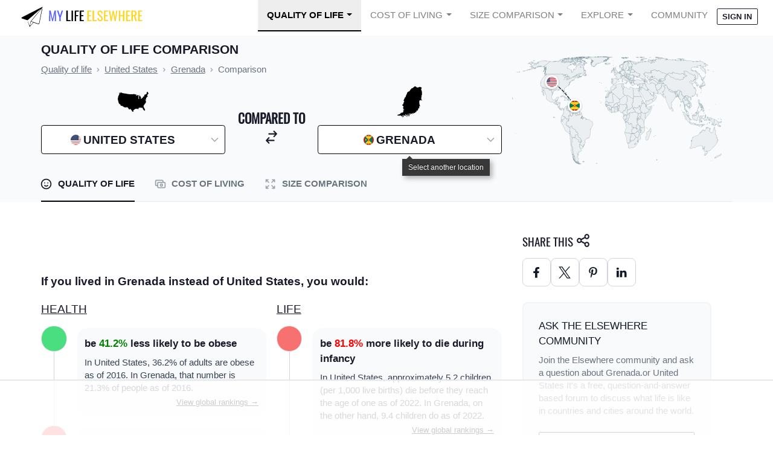

--- FILE ---
content_type: text/html
request_url: https://api.intentiq.com/profiles_engine/ProfilesEngineServlet?at=39&mi=10&dpi=936734067&pt=17&dpn=1&iiqidtype=2&iiqpcid=201749a6-b6a2-456c-973e-81b1930d8426&iiqpciddate=1769319298729&pcid=ad55ff9a-ed2b-45b7-9efe-10a4466c6f8c&idtype=3&gdpr=0&japs=false&jaesc=0&jafc=0&jaensc=0&jsver=0.33&testGroup=A&source=pbjs&ABTestingConfigurationSource=group&abtg=A&vrref=https%3A%2F%2Fwww.mylifeelsewhere.com
body_size: 54
content:
{"abPercentage":97,"adt":1,"ct":2,"isOptedOut":false,"data":{"eids":[]},"dbsaved":"false","ls":true,"cttl":86400000,"abTestUuid":"g_4d4777e5-f46c-444c-9f73-45e7dbf7b61d","tc":9,"sid":511999511}

--- FILE ---
content_type: text/javascript
request_url: https://static.mylifeelsewhere.com/compiled/js/compare.806b04e8f474.js
body_size: 34039
content:
/*! For license information please see compare.js.LICENSE.txt */
(self.webpackChunkmle=self.webpackChunkmle||[]).push([[44],{5206:(e,t,n)=>{"use strict";function o(e,t){if(null==e)return{};var n={};for(var o in e)if({}.hasOwnProperty.call(e,o)){if(-1!==t.indexOf(o))continue;n[o]=e[o]}return n}function r(){return r=Object.assign?Object.assign.bind():function(e){for(var t=1;t<arguments.length;t++){var n=arguments[t];for(var o in n)({}).hasOwnProperty.call(n,o)&&(e[o]=n[o])}return e},r.apply(null,arguments)}n.d(t,{Bp:()=>we});var i=n(5556),l=n.n(i),s=n(6540);n(4353);const a=e=>"object"==typeof e&&null!=e&&1===e.nodeType,c=(e,t)=>(!t||"hidden"!==e)&&"visible"!==e&&"clip"!==e,u=(e,t)=>{if(e.clientHeight<e.scrollHeight||e.clientWidth<e.scrollWidth){const n=getComputedStyle(e,null);return c(n.overflowY,t)||c(n.overflowX,t)||(e=>{const t=(e=>{if(!e.ownerDocument||!e.ownerDocument.defaultView)return null;try{return e.ownerDocument.defaultView.frameElement}catch(e){return null}})(e);return!!t&&(t.clientHeight<e.scrollHeight||t.clientWidth<e.scrollWidth)})(e)}return!1},d=(e,t,n,o,r,i,l,s)=>i<e&&l>t||i>e&&l<t?0:i<=e&&s<=n||l>=t&&s>=n?i-e-o:l>t&&s<n||i<e&&s>n?l-t+r:0,f=e=>{const t=e.parentElement;return null==t?e.getRootNode().host||null:t};var h=function(){return h=Object.assign||function(e){for(var t,n=1,o=arguments.length;n<o;n++)for(var r in t=arguments[n])Object.prototype.hasOwnProperty.call(t,r)&&(e[r]=t[r]);return e},h.apply(this,arguments)};function m(){}function p(e,t,n){return e===t||t instanceof n.Node&&e.contains&&e.contains(t)}function g(e,t){var n;function o(){n&&clearTimeout(n)}function r(){for(var r=arguments.length,i=new Array(r),l=0;l<r;l++)i[l]=arguments[l];o(),n=setTimeout((function(){n=null,e.apply(void 0,i)}),t)}return r.cancel=o,r}function v(){for(var e=arguments.length,t=new Array(e),n=0;n<e;n++)t[n]=arguments[n];return function(e){for(var n=arguments.length,o=new Array(n>1?n-1:0),r=1;r<n;r++)o[r-1]=arguments[r];return t.some((function(t){return t&&t.apply(void 0,[e].concat(o)),e.preventDownshiftDefault||e.hasOwnProperty("nativeEvent")&&e.nativeEvent.preventDownshiftDefault}))}}function x(){for(var e=arguments.length,t=new Array(e),n=0;n<e;n++)t[n]=arguments[n];return function(e){t.forEach((function(t){"function"==typeof t?t(e):t&&(t.current=e)}))}}function I(e,t){return e&&t?Object.keys(e).reduce((function(n,o){return n[o]=y(t,o)?t[o]:e[o],n}),{}):e}function y(e,t){return void 0!==e[t]}function b(e,t,n,o,r){void 0===r&&(r=!1);var i=n.length;if(0===i)return-1;var l=i-1;("number"!=typeof e||e<0||e>l)&&(e=t>0?-1:l+1);var s=e+t;s<0?s=r?l:0:s>l&&(s=r?0:l);var a=w(s,t<0,n,o,r);return-1===a?e>=i?-1:e:a}function w(e,t,n,o,r){void 0===r&&(r=!1);var i=n.length;if(t){for(var l=e;l>=0;l--)if(!o(n[l],l))return l}else for(var s=e;s<i;s++)if(!o(n[s],s))return s;return r?w(t?i-1:0,t,n,o):-1}function T(e,t,n,o){return void 0===o&&(o=!0),n&&t.some((function(t){return t&&(p(t,e,n)||o&&p(t,n.document.activeElement,n))}))}Object.create,Object.create,"function"==typeof SuppressedError&&SuppressedError;var C=g((function(e){S(e).textContent=""}),500);function S(e){var t=e.getElementById("a11y-status-message");return t||((t=e.createElement("div")).setAttribute("id","a11y-status-message"),t.setAttribute("role","status"),t.setAttribute("aria-live","polite"),t.setAttribute("aria-relevant","additions text"),Object.assign(t.style,{border:"0",clip:"rect(0 0 0 0)",height:"1px",margin:"-1px",overflow:"hidden",padding:"0",position:"absolute",width:"1px"}),e.body.appendChild(t),t)}var E={highlightedIndex:-1,isOpen:!1,selectedItem:null,inputValue:""};var O=g((function(e,t){!function(e,t){e&&t&&(S(t).textContent=e,C(t))}(e,t)}),200),k="undefined"!=typeof window&&void 0!==window.document&&void 0!==window.document.createElement?s.useLayoutEffect:s.useEffect,R=function(e){var t=e.id,n=e.labelId,o=e.menuId,r=e.getItemId,i=e.toggleButtonId,l=e.inputId,a="downshift-"+s.useId();return t||(t=a),(0,s.useMemo)((function(){return{labelId:n||t+"-label",menuId:o||t+"-menu",getItemId:r||function(e){return t+"-item-"+e},toggleButtonId:i||t+"-toggle-button",inputId:l||t+"-input"}}),[r,t,l,n,o,i])};function H(e){return""+e.slice(0,1).toUpperCase()+e.slice(1)}function j(e){var t=(0,s.useRef)(e);return t.current=e,t}function z(e,t,n,o){var i=(0,s.useRef)(),l=(0,s.useRef)(),a=(0,s.useCallback)((function(t,n){l.current=n,t=I(t,n.props);var o=e(t,n);return n.props.stateReducer(t,r({},n,{changes:o}))}),[e]),c=(0,s.useReducer)(a,t,n),u=c[0],d=c[1],f=j(t),h=(0,s.useCallback)((function(e){return d(r({props:f.current},e))}),[f]),m=l.current;return(0,s.useEffect)((function(){var e=I(i.current,null==m?void 0:m.props);m&&i.current&&!o(e,u)&&function(e,t,n){var o=e.props,i=e.type,l={};Object.keys(t).forEach((function(o){!function(e,t,n,o){var i=t.props,l=t.type,s="on"+H(e)+"Change";i[s]&&void 0!==o[e]&&o[e]!==n[e]&&i[s](r({type:l},o))}(o,e,t,n),n[o]!==t[o]&&(l[o]=n[o])})),o.onStateChange&&Object.keys(l).length&&o.onStateChange(r({type:i},l))}(m,e,u),i.current=u}),[u,m,o]),[u,h]}var B={itemToString:function(e){return e?String(e):""},itemToKey:function(e){return e},stateReducer:function(e,t){return t.changes},scrollIntoView:function(e,t){if(e){var n=((e,t)=>{var n,o,r,i;if("undefined"==typeof document)return[];const{scrollMode:l,block:s,inline:c,boundary:h,skipOverflowHiddenElements:m}=t,p="function"==typeof h?h:e=>e!==h;if(!a(e))throw new TypeError("Invalid target");const g=document.scrollingElement||document.documentElement,v=[];let x=e;for(;a(x)&&p(x);){if(x=f(x),x===g){v.push(x);break}null!=x&&x===document.body&&u(x)&&!u(document.documentElement)||null!=x&&u(x,m)&&v.push(x)}const I=null!=(o=null==(n=window.visualViewport)?void 0:n.width)?o:innerWidth,y=null!=(i=null==(r=window.visualViewport)?void 0:r.height)?i:innerHeight,{scrollX:b,scrollY:w}=window,{height:T,width:C,top:S,right:E,bottom:O,left:k}=e.getBoundingClientRect(),{top:R,right:H,bottom:j,left:z}=(e=>{const t=window.getComputedStyle(e);return{top:parseFloat(t.scrollMarginTop)||0,right:parseFloat(t.scrollMarginRight)||0,bottom:parseFloat(t.scrollMarginBottom)||0,left:parseFloat(t.scrollMarginLeft)||0}})(e);let B="start"===s||"nearest"===s?S-R:"end"===s?O+j:S+T/2-R+j,M="center"===c?k+C/2-z+H:"end"===c?E+H:k-z;const P=[];for(let e=0;e<v.length;e++){const t=v[e],{height:n,width:o,top:r,right:i,bottom:a,left:f}=t.getBoundingClientRect();if("if-needed"===l&&S>=0&&k>=0&&O<=y&&E<=I&&(t===g&&!u(t)||S>=r&&O<=a&&k>=f&&E<=i))return P;const h=getComputedStyle(t),m=parseInt(h.borderLeftWidth,10),p=parseInt(h.borderTopWidth,10),x=parseInt(h.borderRightWidth,10),R=parseInt(h.borderBottomWidth,10);let H=0,j=0;const z="offsetWidth"in t?t.offsetWidth-t.clientWidth-m-x:0,N="offsetHeight"in t?t.offsetHeight-t.clientHeight-p-R:0,L="offsetWidth"in t?0===t.offsetWidth?0:o/t.offsetWidth:0,D="offsetHeight"in t?0===t.offsetHeight?0:n/t.offsetHeight:0;if(g===t)H="start"===s?B:"end"===s?B-y:"nearest"===s?d(w,w+y,y,p,R,w+B,w+B+T,T):B-y/2,j="start"===c?M:"center"===c?M-I/2:"end"===c?M-I:d(b,b+I,I,m,x,b+M,b+M+C,C),H=Math.max(0,H+w),j=Math.max(0,j+b);else{H="start"===s?B-r-p:"end"===s?B-a+R+N:"nearest"===s?d(r,a,n,p,R+N,B,B+T,T):B-(r+n/2)+N/2,j="start"===c?M-f-m:"center"===c?M-(f+o/2)+z/2:"end"===c?M-i+x+z:d(f,i,o,m,x+z,M,M+C,C);const{scrollLeft:e,scrollTop:l}=t;H=0===D?0:Math.max(0,Math.min(l+H/D,t.scrollHeight-n/D+N)),j=0===L?0:Math.max(0,Math.min(e+j/L,t.scrollWidth-o/L+z)),B+=l-H,M+=e-j}P.push({el:t,top:H,left:j})}return P})(e,{boundary:t,block:"nearest",scrollMode:"if-needed"});n.forEach((function(e){var t=e.el,n=e.top,o=e.left;t.scrollTop=n,t.scrollLeft=o}))}},environment:"undefined"==typeof window?void 0:window};function M(e,t,n){void 0===n&&(n=E);var o=e["default"+H(t)];return void 0!==o?o:n[t]}function P(e,t,n){void 0===n&&(n=E);var o=e[t];if(void 0!==o)return o;var r=e["initial"+H(t)];return void 0!==r?r:M(e,t,n)}function N(e,t,n){var o=e.items,r=e.initialHighlightedIndex,i=e.defaultHighlightedIndex,l=e.isItemDisabled,s=e.itemToKey,a=t.selectedItem,c=t.highlightedIndex;return 0===o.length?-1:void 0===r||c!==r||l(o[r],r)?void 0===i||l(o[i],i)?a?o.findIndex((function(e){return s(a)===s(e)})):n<0&&!l(o[o.length-1],o.length-1)?o.length-1:n>0&&!l(o[0],0)?0:-1:i:r}var L=function(){return m};var D=m;function A(e,t,n){var o;return void 0===n&&(n=!0),r({isOpen:!1,highlightedIndex:-1},(null==(o=e.items)?void 0:o.length)&&t>=0&&r({selectedItem:e.items[t],isOpen:M(e,"isOpen"),highlightedIndex:M(e,"highlightedIndex")},n&&{inputValue:e.itemToString(e.items[t])}))}function F(e,t){return e.isOpen===t.isOpen&&e.inputValue===t.inputValue&&e.highlightedIndex===t.highlightedIndex&&e.selectedItem===t.selectedItem}function V(){var e=s.useRef(!0);return s.useEffect((function(){return e.current=!1,function(){e.current=!0}}),[]),e.current}function W(e){var t=M(e,"highlightedIndex");return t>-1&&e.isItemDisabled(e.items[t],t)?-1:t}var _=r({},{environment:l().shape({addEventListener:l().func.isRequired,removeEventListener:l().func.isRequired,document:l().shape({createElement:l().func.isRequired,getElementById:l().func.isRequired,activeElement:l().any.isRequired,body:l().any.isRequired}).isRequired,Node:l().func.isRequired}),itemToString:l().func,itemToKey:l().func,stateReducer:l().func},{getA11yStatusMessage:l().func,highlightedIndex:l().number,defaultHighlightedIndex:l().number,initialHighlightedIndex:l().number,isOpen:l().bool,defaultIsOpen:l().bool,initialIsOpen:l().bool,selectedItem:l().any,initialSelectedItem:l().any,defaultSelectedItem:l().any,id:l().string,labelId:l().string,menuId:l().string,getItemId:l().func,toggleButtonId:l().string,onSelectedItemChange:l().func,onHighlightedIndexChange:l().func,onStateChange:l().func,onIsOpenChange:l().func,scrollIntoView:l().func});h(h({},_),{items:l().array.isRequired,isItemDisabled:l().func}),h(h({},B),{isItemDisabled:function(){return!1}});var K=0,G=1,U=2,$=3,q=4,J=5,Y=6,X=7,Z=8,Q=9,ee=10,te=11,ne=12,oe=13,re=14,ie=15,le=16,se=17,ae=18,ce=19,ue=20,de=21,fe=22,he=Object.freeze({__proto__:null,ControlledPropUpdatedSelectedItem:fe,FunctionCloseMenu:se,FunctionOpenMenu:le,FunctionReset:de,FunctionSelectItem:ce,FunctionSetHighlightedIndex:ae,FunctionSetInputValue:ue,FunctionToggleMenu:ie,InputBlur:Q,InputChange:Z,InputClick:ee,InputKeyDownArrowDown:K,InputKeyDownArrowUp:G,InputKeyDownEnd:q,InputKeyDownEnter:X,InputKeyDownEscape:U,InputKeyDownHome:$,InputKeyDownPageDown:Y,InputKeyDownPageUp:J,ItemClick:oe,ItemMouseMove:ne,MenuMouseLeave:te,ToggleButtonClick:re});function me(e){var t=function(e){var t=P(e,"selectedItem"),n=P(e,"isOpen"),o=function(e){var t=P(e,"highlightedIndex");return t>-1&&e.isItemDisabled(e.items[t],t)?-1:t}(e),r=P(e,"inputValue");return{highlightedIndex:o<0&&t&&n?e.items.findIndex((function(n){return e.itemToKey(n)===e.itemToKey(t)})):o,isOpen:n,selectedItem:t,inputValue:r}}(e),n=t.selectedItem,o=t.inputValue;return""===o&&n&&void 0===e.defaultInputValue&&void 0===e.initialInputValue&&void 0===e.inputValue&&(o=e.itemToString(n)),r({},t,{inputValue:o})}r({},_,{items:l().array.isRequired,isItemDisabled:l().func,inputValue:l().string,defaultInputValue:l().string,initialInputValue:l().string,inputId:l().string,onInputValueChange:l().func});var pe=m,ge=r({},B,{isItemDisabled:function(){return!1}});function ve(e,t){var n,o,i=t.type,l=t.props,s=t.altKey;switch(i){case oe:o={isOpen:M(l,"isOpen"),highlightedIndex:W(l),selectedItem:l.items[t.index],inputValue:l.itemToString(l.items[t.index])};break;case K:o=e.isOpen?{highlightedIndex:b(e.highlightedIndex,1,l.items,l.isItemDisabled,!0)}:{highlightedIndex:s&&null==e.selectedItem?-1:N(l,e,1),isOpen:l.items.length>=0};break;case G:o=e.isOpen?s?A(l,e.highlightedIndex):{highlightedIndex:b(e.highlightedIndex,-1,l.items,l.isItemDisabled,!0)}:{highlightedIndex:N(l,e,-1),isOpen:l.items.length>=0};break;case X:o=A(l,e.highlightedIndex);break;case U:o=r({isOpen:!1,highlightedIndex:-1},!e.isOpen&&{selectedItem:null,inputValue:""});break;case J:o={highlightedIndex:b(e.highlightedIndex,-10,l.items,l.isItemDisabled,!0)};break;case Y:o={highlightedIndex:b(e.highlightedIndex,10,l.items,l.isItemDisabled,!0)};break;case $:o={highlightedIndex:w(0,!1,l.items,l.isItemDisabled)};break;case q:o={highlightedIndex:w(l.items.length-1,!0,l.items,l.isItemDisabled)};break;case Q:o=r({isOpen:!1,highlightedIndex:-1},e.highlightedIndex>=0&&(null==(n=l.items)?void 0:n.length)&&t.selectItem&&{selectedItem:l.items[e.highlightedIndex],inputValue:l.itemToString(l.items[e.highlightedIndex])});break;case Z:o={isOpen:!0,highlightedIndex:W(l),inputValue:t.inputValue};break;case ee:o={isOpen:!e.isOpen,highlightedIndex:e.isOpen?-1:N(l,e,0)};break;case ce:o={selectedItem:t.selectedItem,inputValue:l.itemToString(t.selectedItem)};break;case fe:o={inputValue:t.inputValue};break;default:return function(e,t,n){var o,i=t.type,l=t.props;switch(i){case n.ItemMouseMove:o={highlightedIndex:t.disabled?-1:t.index};break;case n.MenuMouseLeave:o={highlightedIndex:-1};break;case n.ToggleButtonClick:case n.FunctionToggleMenu:o={isOpen:!e.isOpen,highlightedIndex:e.isOpen?-1:N(l,e,0)};break;case n.FunctionOpenMenu:o={isOpen:!0,highlightedIndex:N(l,e,0)};break;case n.FunctionCloseMenu:o={isOpen:!1};break;case n.FunctionSetHighlightedIndex:o={highlightedIndex:l.isItemDisabled(l.items[t.highlightedIndex],t.highlightedIndex)?-1:t.highlightedIndex};break;case n.FunctionSetInputValue:o={inputValue:t.inputValue};break;case n.FunctionReset:o={highlightedIndex:W(l),isOpen:M(l,"isOpen"),selectedItem:M(l,"selectedItem"),inputValue:M(l,"inputValue")};break;default:throw new Error("Reducer called without proper action type.")}return r({},e,o)}(e,t,he)}return r({},e,o)}var xe=["onMouseLeave","refKey","ref"],Ie=["item","index","refKey","ref","onMouseMove","onMouseDown","onClick","onPress","disabled"],ye=["onClick","onPress","refKey","ref"],be=["onKeyDown","onChange","onInput","onBlur","onChangeText","onClick","refKey","ref"];function we(e){void 0===e&&(e={}),pe(e,we);var t=r({},ge,e),n=t.items,i=t.scrollIntoView,l=t.environment,a=t.getA11yStatusMessage,c=function(e,t,n,o){var r=(0,s.useRef)(),i=z(e,t,n,o),l=i[0],a=i[1],c=V();return(0,s.useEffect)((function(){y(t,"selectedItem")&&(c||t.itemToKey(t.selectedItem)!==t.itemToKey(r.current)&&a({type:fe,inputValue:t.itemToString(t.selectedItem)}),r.current=l.selectedItem===r.current?t.selectedItem:l.selectedItem)}),[l.selectedItem,t.selectedItem]),[I(l,t),a]}(ve,t,me,F),u=c[0],d=c[1],f=u.isOpen,h=u.highlightedIndex,p=u.selectedItem,g=u.inputValue,b=(0,s.useRef)(null),w=(0,s.useRef)({}),C=(0,s.useRef)(null),S=(0,s.useRef)(null),E=V(),H=R(t),B=(0,s.useRef)(),M=j({state:u,props:t}),N=(0,s.useCallback)((function(e){return w.current[H.getItemId(e)]}),[H]);!function(e,t,n,o){void 0===o&&(o={});var r=o.document,i=V();(0,s.useEffect)((function(){if(e&&!i&&r){var n=e(t);O(n,r)}}),n),(0,s.useEffect)((function(){return function(){var e,t;O.cancel(),(t=null==(e=r)?void 0:e.getElementById("a11y-status-message"))&&t.remove()}}),[r])}(a,u,[f,h,p,g],l);var A=function(e){var t=e.highlightedIndex,n=e.isOpen,o=e.itemRefs,r=e.getItemNodeFromIndex,i=e.menuElement,l=e.scrollIntoView,a=(0,s.useRef)(!0);return k((function(){t<0||!n||!Object.keys(o.current).length||(!1===a.current?a.current=!0:l(r(t),i))}),[t]),a}({menuElement:b.current,highlightedIndex:h,isOpen:f,itemRefs:w,scrollIntoView:i,getItemNodeFromIndex:N});D({props:t,state:u}),(0,s.useEffect)((function(){P(t,"isOpen")&&C.current&&C.current.focus()}),[]),(0,s.useEffect)((function(){E||(B.current=n.length)}));var W=(0,s.useCallback)((function(){M.current.state.isOpen&&d({type:Q})}),[d,M]),_=(0,s.useMemo)((function(){return[b,S,C]}),[]),he=function(e,t,n){var o=(0,s.useRef)({isMouseDown:!1,isTouchMove:!1,isTouchEnd:!1}),r=(0,s.useCallback)((function(){return n.map((function(e){return e.current}))}),[n]);return(0,s.useEffect)((function(){if(!e)return m;function n(){o.current.isTouchEnd=!1,o.current.isMouseDown=!0}function i(n){o.current.isMouseDown=!1,T(n.target,r(),e)||t()}function l(){o.current.isTouchEnd=!1,o.current.isTouchMove=!1}function s(){o.current.isTouchMove=!0}function a(n){o.current.isTouchEnd=!0,o.current.isTouchMove||T(n.target,r(),e,!1)||t()}return e.addEventListener("mousedown",n),e.addEventListener("mouseup",i),e.addEventListener("touchstart",l),e.addEventListener("touchmove",s),e.addEventListener("touchend",a),function(){e.removeEventListener("mousedown",n),e.removeEventListener("mouseup",i),e.removeEventListener("touchstart",l),e.removeEventListener("touchmove",s),e.removeEventListener("touchend",a)}}),[e,r,t]),o.current}(l,W,_),Te=L("getInputProps","getMenuProps");(0,s.useEffect)((function(){f||(w.current={})}),[f]),(0,s.useEffect)((function(){var e;f&&null!=l&&l.document&&null!=C&&null!=(e=C.current)&&e.focus&&l.document.activeElement!==C.current&&C.current.focus()}),[f,l]);var Ce=(0,s.useMemo)((function(){return{ArrowDown:function(e){e.preventDefault(),d({type:K,altKey:e.altKey})},ArrowUp:function(e){e.preventDefault(),d({type:G,altKey:e.altKey})},Home:function(e){M.current.state.isOpen&&(e.preventDefault(),d({type:$}))},End:function(e){M.current.state.isOpen&&(e.preventDefault(),d({type:q}))},Escape:function(e){var t=M.current.state;(t.isOpen||t.inputValue||t.selectedItem||t.highlightedIndex>-1)&&(e.preventDefault(),d({type:U}))},Enter:function(e){M.current.state.isOpen&&229!==e.which&&(e.preventDefault(),d({type:X}))},PageUp:function(e){M.current.state.isOpen&&(e.preventDefault(),d({type:J}))},PageDown:function(e){M.current.state.isOpen&&(e.preventDefault(),d({type:Y}))}}}),[d,M]),Se=(0,s.useCallback)((function(e){return r({id:H.labelId,htmlFor:H.inputId},e)}),[H]),Ee=(0,s.useCallback)((function(e,t){var n,i=void 0===e?{}:e,l=i.onMouseLeave,s=i.refKey,a=void 0===s?"ref":s,c=i.ref,u=o(i,xe),f=(void 0===t?{}:t).suppressRefError;return Te("getMenuProps",void 0!==f&&f,a,b),r(((n={})[a]=x(c,(function(e){b.current=e})),n.id=H.menuId,n.role="listbox",n["aria-labelledby"]=u&&u["aria-label"]?void 0:""+H.labelId,n.onMouseLeave=v(l,(function(){d({type:te})})),n),u)}),[d,Te,H]),Oe=(0,s.useCallback)((function(e){var t,n,i=void 0===e?{}:e,l=i.item,s=i.index,a=i.refKey,c=void 0===a?"ref":a,u=i.ref,f=i.onMouseMove,h=i.onMouseDown,m=i.onClick;i.onPress;var p=i.disabled,g=o(i,Ie);void 0!==p&&console.warn('Passing "disabled" as an argument to getItemProps is not supported anymore. Please use the isItemDisabled prop from useCombobox.');var I=M.current,y=I.props,b=I.state,T=function(e,t,n,o){var r,i;if(void 0===e){if(void 0===t)throw new Error(o);r=n[t],i=t}else i=void 0===t?n.indexOf(e):t,r=e;return[r,i]}(l,s,y.items,"Pass either item or index to getItemProps!"),C=T[0],S=T[1],E=y.isItemDisabled(C,S),O=m;return r(((t={})[c]=x(u,(function(e){e&&(w.current[H.getItemId(S)]=e)})),t["aria-disabled"]=E,t["aria-selected"]=S===b.highlightedIndex,t.id=H.getItemId(S),t.role="option",t),!E&&((n={}).onClick=v(O,(function(){d({type:oe,index:S})})),n),{onMouseMove:v(f,(function(){he.isTouchEnd||S===b.highlightedIndex||(A.current=!1,d({type:ne,index:S,disabled:E}))})),onMouseDown:v(h,(function(e){return e.preventDefault()}))},g)}),[d,H,M,he,A]),ke=(0,s.useCallback)((function(e){var t,n=void 0===e?{}:e,i=n.onClick;n.onPress;var l=n.refKey,s=void 0===l?"ref":l,a=n.ref,c=o(n,ye),u=M.current.state;return r(((t={})[s]=x(a,(function(e){S.current=e})),t["aria-controls"]=H.menuId,t["aria-expanded"]=u.isOpen,t.id=H.toggleButtonId,t.tabIndex=-1,t),!c.disabled&&r({},{onClick:v(i,(function(){d({type:re})}))}),c)}),[d,M,H]),Re=(0,s.useCallback)((function(e,t){var n,i=void 0===e?{}:e,s=i.onKeyDown,a=i.onChange,c=i.onInput,u=i.onBlur;i.onChangeText;var f=i.onClick,h=i.refKey,m=void 0===h?"ref":h,p=i.ref,g=o(i,be),I=(void 0===t?{}:t).suppressRefError;Te("getInputProps",void 0!==I&&I,m,C);var y,b=M.current.state,w={};return g.disabled||((y={}).onChange=v(a,c,(function(e){d({type:Z,inputValue:e.target.value})})),y.onKeyDown=v(s,(function(e){var t=function(e){var t=e.key,n=e.keyCode;return n>=37&&n<=40&&0!==t.indexOf("Arrow")?"Arrow"+t:t}(e);t&&Ce[t]&&Ce[t](e)})),y.onBlur=v(u,(function(e){if(null!=l&&l.document&&b.isOpen&&!he.isMouseDown){var t=null===e.relatedTarget&&l.document.activeElement!==l.document.body;d({type:Q,selectItem:!t})}})),y.onClick=v(f,(function(){d({type:ee})})),w=y),r(((n={})[m]=x(p,(function(e){C.current=e})),n["aria-activedescendant"]=b.isOpen&&b.highlightedIndex>-1?H.getItemId(b.highlightedIndex):"",n["aria-autocomplete"]="list",n["aria-controls"]=H.menuId,n["aria-expanded"]=b.isOpen,n["aria-labelledby"]=g&&g["aria-label"]?void 0:H.labelId,n.autoComplete="off",n.id=H.inputId,n.role="combobox",n.value=b.inputValue,n),w,g)}),[d,H,l,Ce,M,he,Te]),He=(0,s.useCallback)((function(){d({type:ie})}),[d]),je=(0,s.useCallback)((function(){d({type:se})}),[d]),ze=(0,s.useCallback)((function(){d({type:le})}),[d]),Be=(0,s.useCallback)((function(e){d({type:ae,highlightedIndex:e})}),[d]),Me=(0,s.useCallback)((function(e){d({type:ce,selectedItem:e})}),[d]);return{getItemProps:Oe,getLabelProps:Se,getMenuProps:Ee,getInputProps:Re,getToggleButtonProps:ke,toggleMenu:He,openMenu:ze,closeMenu:je,setHighlightedIndex:Be,setInputValue:(0,s.useCallback)((function(e){d({type:ue,inputValue:e})}),[d]),selectItem:Me,reset:(0,s.useCallback)((function(){d({type:de})}),[d]),highlightedIndex:h,isOpen:f,selectedItem:p,inputValue:g}}we.stateChangeTypes=he,l().array,l().array,l().array,l().func,l().number,l().number,l().number,l().func,l().func,l().string,l().string},5581:(e,t)=>{"use strict";Symbol.for("react.element"),Symbol.for("react.portal"),Symbol.for("react.fragment"),Symbol.for("react.strict_mode"),Symbol.for("react.profiler"),Symbol.for("react.provider"),Symbol.for("react.context"),Symbol.for("react.server_context"),Symbol.for("react.forward_ref"),Symbol.for("react.suspense"),Symbol.for("react.suspense_list"),Symbol.for("react.memo"),Symbol.for("react.lazy"),Symbol.for("react.offscreen");Symbol.for("react.module.reference")},4353:(e,t,n)=>{"use strict";n(5581)},1873:(e,t,n)=>{var o=n(9325).Symbol;e.exports=o},2552:(e,t,n)=>{var o=n(1873),r=n(659),i=n(9350),l=o?o.toStringTag:void 0;e.exports=function(e){return null==e?void 0===e?"[object Undefined]":"[object Null]":l&&l in Object(e)?r(e):i(e)}},4128:(e,t,n)=>{var o=n(1800),r=/^\s+/;e.exports=function(e){return e?e.slice(0,o(e)+1).replace(r,""):e}},4840:(e,t,n)=>{var o="object"==typeof n.g&&n.g&&n.g.Object===Object&&n.g;e.exports=o},659:(e,t,n)=>{var o=n(1873),r=Object.prototype,i=r.hasOwnProperty,l=r.toString,s=o?o.toStringTag:void 0;e.exports=function(e){var t=i.call(e,s),n=e[s];try{e[s]=void 0;var o=!0}catch(e){}var r=l.call(e);return o&&(t?e[s]=n:delete e[s]),r}},9350:e=>{var t=Object.prototype.toString;e.exports=function(e){return t.call(e)}},9325:(e,t,n)=>{var o=n(4840),r="object"==typeof self&&self&&self.Object===Object&&self,i=o||r||Function("return this")();e.exports=i},1800:e=>{var t=/\s/;e.exports=function(e){for(var n=e.length;n--&&t.test(e.charAt(n)););return n}},8221:(e,t,n)=>{var o=n(3805),r=n(124),i=n(9374),l=Math.max,s=Math.min;e.exports=function(e,t,n){var a,c,u,d,f,h,m=0,p=!1,g=!1,v=!0;if("function"!=typeof e)throw new TypeError("Expected a function");function x(t){var n=a,o=c;return a=c=void 0,m=t,d=e.apply(o,n)}function I(e){var n=e-h;return void 0===h||n>=t||n<0||g&&e-m>=u}function y(){var e=r();if(I(e))return b(e);f=setTimeout(y,function(e){var n=t-(e-h);return g?s(n,u-(e-m)):n}(e))}function b(e){return f=void 0,v&&a?x(e):(a=c=void 0,d)}function w(){var e=r(),n=I(e);if(a=arguments,c=this,h=e,n){if(void 0===f)return function(e){return m=e,f=setTimeout(y,t),p?x(e):d}(h);if(g)return clearTimeout(f),f=setTimeout(y,t),x(h)}return void 0===f&&(f=setTimeout(y,t)),d}return t=i(t)||0,o(n)&&(p=!!n.leading,u=(g="maxWait"in n)?l(i(n.maxWait)||0,t):u,v="trailing"in n?!!n.trailing:v),w.cancel=function(){void 0!==f&&clearTimeout(f),m=0,a=h=c=f=void 0},w.flush=function(){return void 0===f?d:b(r())},w}},3805:e=>{e.exports=function(e){var t=typeof e;return null!=e&&("object"==t||"function"==t)}},346:e=>{e.exports=function(e){return null!=e&&"object"==typeof e}},4394:(e,t,n)=>{var o=n(2552),r=n(346);e.exports=function(e){return"symbol"==typeof e||r(e)&&"[object Symbol]"==o(e)}},124:(e,t,n)=>{var o=n(9325);e.exports=function(){return o.Date.now()}},9374:(e,t,n)=>{var o=n(4128),r=n(3805),i=n(4394),l=/^[-+]0x[0-9a-f]+$/i,s=/^0b[01]+$/i,a=/^0o[0-7]+$/i,c=parseInt;e.exports=function(e){if("number"==typeof e)return e;if(i(e))return NaN;if(r(e)){var t="function"==typeof e.valueOf?e.valueOf():e;e=r(t)?t+"":t}if("string"!=typeof e)return 0===e?e:+e;e=o(e);var n=s.test(e);return n||a.test(e)?c(e.slice(2),n?2:8):l.test(e)?NaN:+e}},2694:(e,t,n)=>{"use strict";var o=n(6925);function r(){}function i(){}i.resetWarningCache=r,e.exports=function(){function e(e,t,n,r,i,l){if(l!==o){var s=new Error("Calling PropTypes validators directly is not supported by the `prop-types` package. Use PropTypes.checkPropTypes() to call them. Read more at http://fb.me/use-check-prop-types");throw s.name="Invariant Violation",s}}function t(){return e}e.isRequired=e;var n={array:e,bigint:e,bool:e,func:e,number:e,object:e,string:e,symbol:e,any:e,arrayOf:t,element:e,elementType:e,instanceOf:t,node:e,objectOf:t,oneOf:t,oneOfType:t,shape:t,exact:t,checkPropTypes:i,resetWarningCache:r};return n.PropTypes=n,n}},5556:(e,t,n)=>{e.exports=n(2694)()},6925:e=>{"use strict";e.exports="SECRET_DO_NOT_PASS_THIS_OR_YOU_WILL_BE_FIRED"},5107:(e,t,n)=>{"use strict";n.d(t,{lb:()=>l,BM:()=>s});var o=n(6540),r=function(){return r=Object.assign||function(e){for(var t,n=1,o=arguments.length;n<o;n++)for(var r in t=arguments[n])Object.prototype.hasOwnProperty.call(t,r)&&(e[r]=t[r]);return e},r.apply(this,arguments)},i=function(){return i=Object.assign||function(e){for(var t,n=1,o=arguments.length;n<o;n++)for(var r in t=arguments[n])Object.prototype.hasOwnProperty.call(t,r)&&(e[r]=t[r]);return e},i.apply(this,arguments)},l=function(e){var t,n,i,l,s=Number(String(null!==(t=e.speed)&&void 0!==t?t:1)),a=null!==(n=e.fill)&&void 0!==n?n:"#fff",c=e.stroke,u=e.fillOpacity,d=e.strokeOpacity;return o.createElement("svg",r({},r(r({},e),{className:e.className?"icon-loading ".concat(e.className):"icon-loading",fill:void 0,fillOpacity:void 0,height:null!==(i=e.height)&&void 0!==i?i:140,speed:void 0,stroke:void 0,strokeOpacity:void 0,strokeWidth:void 0,width:null!==(l=e.width)&&void 0!==l?l:135}),{viewBox:"0 0 135 140"}),o.createElement("rect",r({y:10,width:15,height:120,rx:6},{fill:a,stroke:c,fillOpacity:u,strokeOpacity:d}),o.createElement("animate",{attributeName:"height",begin:"0.5s",dur:"".concat(1/s,"s"),values:"120;110;100;90;80;70;60;50;40;140;120",calcMode:"linear",repeatCount:"indefinite"}),o.createElement("animate",{attributeName:"y",begin:"0.5s",dur:"".concat(1/s,"s"),values:"10;15;20;25;30;35;40;45;50;0;10",calcMode:"linear",repeatCount:"indefinite"})),o.createElement("rect",r({x:30,y:10,width:15,height:120,rx:6},{fill:a,stroke:c,fillOpacity:u,strokeOpacity:d}),o.createElement("animate",{attributeName:"height",begin:"0.25s",dur:"".concat(1/s,"s"),values:"120;110;100;90;80;70;60;50;40;140;120",calcMode:"linear",repeatCount:"indefinite"}),o.createElement("animate",{attributeName:"y",begin:"0.25s",dur:"".concat(1/s,"s"),values:"10;15;20;25;30;35;40;45;50;0;10",calcMode:"linear",repeatCount:"indefinite"})),o.createElement("rect",r({x:60,width:15,height:140,rx:6},{fill:a,stroke:c,fillOpacity:u,strokeOpacity:d}),o.createElement("animate",{attributeName:"height",begin:"0s",dur:"".concat(1/s,"s"),values:"120;110;100;90;80;70;60;50;40;140;120",calcMode:"linear",repeatCount:"indefinite"}),o.createElement("animate",{attributeName:"y",begin:"0s",dur:"".concat(1/s,"s"),values:"10;15;20;25;30;35;40;45;50;0;10",calcMode:"linear",repeatCount:"indefinite"})),o.createElement("rect",r({x:90,y:10,width:15,height:120,rx:6},{fill:a,stroke:c,fillOpacity:u,strokeOpacity:d}),o.createElement("animate",{attributeName:"height",begin:"0.25s",dur:"".concat(1/s,"s"),values:"120;110;100;90;80;70;60;50;40;140;120",calcMode:"linear",repeatCount:"indefinite"}),o.createElement("animate",{attributeName:"y",begin:"0.25s",dur:"".concat(1/s,"s"),values:"10;15;20;25;30;35;40;45;50;0;10",calcMode:"linear",repeatCount:"indefinite"})),o.createElement("rect",r({x:120,y:10,width:15,height:120,rx:6},{fill:a,stroke:c,fillOpacity:u,strokeOpacity:d}),o.createElement("animate",{attributeName:"height",begin:"0.5s",dur:"".concat(1/s,"s"),values:"120;110;100;90;80;70;60;50;40;140;120",calcMode:"linear",repeatCount:"indefinite"}),o.createElement("animate",{attributeName:"y",begin:"0.5s",dur:"".concat(1/s,"s"),values:"10;15;20;25;30;35;40;45;50;0;10",calcMode:"linear",repeatCount:"indefinite"})))},s=function(e){var t,n,r,l,s,a=Number(String(null!==(t=e.speed)&&void 0!==t?t:1)),c=null!==(n=e.stroke)&&void 0!==n?n:"#fff",u=null!==(r=e.strokeWidth)&&void 0!==r?r:2,d=e.strokeOpacity;return o.createElement("svg",i({},i(i({},e),{className:e.className?"icon-loading ".concat(e.className):"icon-loading",fill:void 0,fillOpacity:void 0,height:null!==(l=e.height)&&void 0!==l?l:38,speed:void 0,stroke:void 0,strokeOpacity:void 0,strokeWidth:void 0,width:null!==(s=e.width)&&void 0!==s?s:38}),{viewBox:"0 0 38 38",overflow:"visible"}),o.createElement("g",i({transform:"translate(1 1)",fill:"none",fillRule:"evenodd"},{stroke:c,strokeWidth:u,strokeOpacity:d}),o.createElement("circle",{strokeOpacity:.5,cx:18,cy:18,r:18}),o.createElement("path",{d:"M36 18c0-9.94-8.06-18-18-18"},o.createElement("animateTransform",{attributeName:"transform",type:"rotate",from:"0 18 18",to:"360 18 18",dur:"".concat(1/a,"s"),repeatCount:"indefinite"}))))}},753:(e,t,n)=>{"use strict";n.d(t,{G:()=>s});var o=n(4848),r=n(6540),i=n(5338),l=n(9741);const s=()=>{let e=document.getElementById("map-inject");if(e&&!(0,l.d)(e)){let t=JSON.parse(e.dataset.country1),l=e.dataset.flag1||null,s=e.dataset.type1||null,a=e.dataset.country2?JSON.parse(e.dataset.country2):null,c=e.dataset.flag2||null,u=e.dataset.type2||null;const d=(0,r.lazy)((()=>Promise.all([n.e(98),n.e(934)]).then(n.bind(n,9934))));(0,i.createRoot)(e).render((0,o.jsx)(r.Suspense,{fallback:(0,o.jsx)("div",{}),children:(0,o.jsx)(d,{coordA:t,coordB:a,flagA:l,flagB:c,typeA:s,typeB:u})}))}}},39:(e,t,n)=>{"use strict";var o=n(4848),r=n(5338),i=n(8819),l=n(69),s=n(753),a=n(5421),c=n(6483);const u=({value:e})=>{const t=document.getElementById("territory-b-slug").value;window.location.href=`/compare/${e}/${t}`},d=({value:e})=>{const t=document.getElementById("territory-a-slug").value;window.location.href=`/compare/${t}/${e}`};(0,r.createRoot)(document.getElementById("territory-a-select")).render((0,o.jsx)((()=>(0,o.jsx)(l.A,{filter:{endpoint:`${a.x}/search/territories`,params:{include:[c.R6.COUNTRIES]}},placeholder:"Search for a country",hideSearchIcon:!0,includeBorder:!0,onChange:u,value:{label:document.getElementById("territory-a-name").value,value:document.getElementById("territory-a-iso").value,iso:document.getElementById("territory-a-iso").value}})),{})),(0,r.createRoot)(document.getElementById("territory-b-select")).render((0,o.jsx)((()=>(0,o.jsx)(l.A,{filter:{endpoint:`${a.x}/search/territories`,params:{include:[c.R6.COUNTRIES]}},placeholder:"Search for a country",hideSearchIcon:!0,includeBorder:!0,onChange:d,value:{label:document.getElementById("territory-b-name").value,value:document.getElementById("territory-b-iso").value,iso:document.getElementById("territory-b-iso").value},withOuterTooltip:!0})),{}));let f=document.getElementById("discourse-questions");f&&(0,r.createRoot)(f).render((0,o.jsx)(i.A,{countryA:{name:f.dataset.country1name,iso:f.dataset.country1iso,slug:f.dataset.country1slug},countryB:{name:f.dataset.country2name,iso:f.dataset.country2iso,slug:f.dataset.country2slug}})),(0,s.G)();let h=document.getElementById("read-more-description");h.addEventListener("click",(function(){document.getElementById("description-line-clamp").classList.remove("line-clamp-4"),h.classList.add("hidden")}))},8819:(e,t,n)=>{"use strict";n.d(t,{A:()=>u});var o=n(4848),r=n(6540),i=n(5107);class l extends r.Component{render(){return(0,o.jsx)("div",{className:"flex justify-center items-center",children:(0,o.jsx)(i.lb,{fill:"#000",className:"w-12 h-12"})})}}const s=()=>(0,o.jsx)("div",{className:"mt-5"});var a=function(e,t,n,o){return new(n||(n=Promise))((function(r,i){function l(e){try{a(o.next(e))}catch(e){i(e)}}function s(e){try{a(o.throw(e))}catch(e){i(e)}}function a(e){var t;e.done?r(e.value):(t=e.value,t instanceof n?t:new n((function(e){e(t)}))).then(l,s)}a((o=o.apply(e,t||[])).next())}))};const c=e=>a(void 0,void 0,void 0,(function*(){const t=`https://talk.mylifeelsewhere.com/c/${e}.json`;try{const e=yield fetch(t,{mode:"cors"}),n=yield e.json(),{topic_list:{topics:o}}=n;return o.slice(0,5)}catch(e){return[]}})),u=({countryA:e,countryB:t})=>{const[n,i]=(0,r.useState)([]),[u,f]=(0,r.useState)([]),[h,m]=(0,r.useState)(!0);return(0,r.useEffect)((()=>{a(void 0,void 0,void 0,(function*(){const n=[];n.push(c(e.slug)),t&&n.push(c(t.slug));let[o,r]=yield Promise.all(n);i(o),f(r),m(!1)}))}),[]),h?(0,o.jsx)(l,{}):(0,o.jsxs)(o.Fragment,{children:[(0,o.jsx)(d,{country:e,topics:n}),t&&(0,o.jsxs)(o.Fragment,{children:[(0,o.jsx)(s,{}),(0,o.jsx)(d,{country:t,topics:u})]})]})},d=({country:e,topics:t})=>{const{slug:n,name:i}=e,l=(0,r.useMemo)((()=>`https://talk.mylifeelsewhere.com/session/sso?return_path=https://talk.mylifeelsewhere.com/new-topic?category=${n}`),[n]),s=t.length>0;return(0,o.jsxs)(o.Fragment,{children:[s&&(0,o.jsxs)("div",{className:"mb-2",children:[(0,o.jsxs)("div",{className:"text-sm font-bold",children:["Questions about ",i,":"]}),(0,o.jsx)("table",{className:"table table-compact w-full",children:(0,o.jsx)("tbody",{children:t.map((e=>(0,o.jsx)("tr",{children:(0,o.jsx)("td",{children:(0,o.jsx)("a",{className:"whitespace-normal",target:"_blank",href:`https://talk.mylifeelsewhere.com/t/${e.slug}/${e.id}`,children:e.title})})},e.slug)))})})]}),(0,o.jsxs)("a",{href:l,className:"btn btn-sm btn-wide btn-outline whitespace-normal w-full",children:["Ask a question about ",i]})]})}},296:(e,t,n)=>{"use strict";n.d(t,{A:()=>i});var o=n(4848);const r=n.p+"ext/images/svg/globe.svg",i=({iso:e})=>e?(0,o.jsx)("span",{className:`flag-icon-rounded flag-icon flag-icon-${e}`}):(0,o.jsx)("img",{alt:"Globe",className:"w-5 h-6 inline-block relative align-middle",src:r})},6483:(e,t,n)=>{"use strict";n.d(t,{Cv:()=>r,R6:()=>o,bl:()=>i});const o={COUNTRIES:"countries",STATES:"states",CITIES:"cities",CITIES_WITH_GEOJSON:"cities_with_geojson",CITIES_HIGH_PRICE_INDEX_CONFIDENCE:"cities_high_price_index_confidence",CONTINENTS:"continents"},r={[o.COUNTRIES]:"Country",[o.STATES]:"State",[o.CITIES]:"City",[o.CITIES_WITH_GEOJSON]:"City",[o.CITIES_HIGH_PRICE_INDEX_CONFIDENCE]:"City",[o.CONTINENTS]:"Continent"},i=Object.values(o)},69:(e,t,n)=>{"use strict";n.d(t,{A:()=>Co});var o=n(4848),r=n(6540),i=n(961),l=n(5206),s=n(296);const a=0,c=1,u=2,d=4;function f(e){return()=>e}function h(e){e()}function m(e,t){return n=>e(t(n))}function p(e,t){return()=>e(t)}function g(e){return void 0!==e}function v(){}function x(e,t){return t(e),e}function I(e,t){return t(e)}function y(...e){return e}function b(e,t){return e(c,t)}function w(e,t){e(a,t)}function T(e){e(u)}function C(e){return e(d)}function S(e,t){return b(e,function(e,t){return n=>e(t,n)}(t,a))}function E(e,t){const n=e(c,(e=>{n(),t(e)}));return n}function O(e){let t,n;return o=>r=>{t=r,n&&clearTimeout(n),n=setTimeout((()=>{o(t)}),e)}}function k(e,t){return e===t}function R(e=k){let t;return n=>o=>{e(t,o)||(t=o,n(o))}}function H(e){return t=>n=>{e(n)&&t(n)}}function j(e){return t=>m(t,e)}function z(e){return t=>()=>{t(e)}}function B(e,...t){const n=function(...e){return t=>e.reduceRight(I,t)}(...t);return(t,o)=>{switch(t){case u:return void T(e);case c:return b(e,n(o))}}}function M(e,t){return n=>o=>{n(t=e(t,o))}}function P(e){return t=>n=>{e>0?e--:t(n)}}function N(e){let t,n=null;return o=>r=>{n=r,!t&&(t=setTimeout((()=>{t=void 0,o(n)}),e))}}function L(...e){const t=new Array(e.length);let n=0,o=null;const r=Math.pow(2,e.length)-1;return e.forEach(((e,i)=>{const l=Math.pow(2,i);b(e,(e=>{const s=n;n|=l,t[i]=e,s!==r&&n===r&&o&&(o(),o=null)}))})),e=>i=>{const l=()=>{e([i].concat(t))};n===r?l():o=l}}function D(e){let t=e;const n=F();return(e,o)=>{switch(e){case a:t=o;break;case c:o(t);break;case d:return t}return n(e,o)}}function A(e,t){return x(D(t),(t=>S(e,t)))}function F(){const e=[];return(t,n)=>{switch(t){case a:return void e.slice().forEach((e=>{e(n)}));case u:return void e.splice(0,e.length);case c:return e.push(n),()=>{const t=e.indexOf(n);t>-1&&e.splice(t,1)}}}}function V(e){return x(F(),(t=>S(e,t)))}function W(e,t=[],{singleton:n}={singleton:!0}){return{constructor:e,dependencies:t,id:_(),singleton:n}}const _=()=>Symbol();function K(...e){const t=F(),n=new Array(e.length);let o=0;const r=Math.pow(2,e.length)-1;return e.forEach(((e,i)=>{const l=Math.pow(2,i);b(e,(e=>{n[i]=e,o|=l,o===r&&w(t,n)}))})),function(e,i){switch(e){case u:return void T(t);case c:return o===r&&i(n),b(t,i)}}}function G(e,t=k){return B(e,R(t))}function U(...e){return function(t,n){switch(t){case u:return;case c:return function(...e){return()=>{e.map(h)}}(...e.map((e=>b(e,n))))}}}var $=(e=>(e[e.DEBUG=0]="DEBUG",e[e.INFO=1]="INFO",e[e.WARN=2]="WARN",e[e.ERROR=3]="ERROR",e))($||{});const q={0:"debug",3:"error",1:"log",2:"warn"},J=W((()=>{const e=D(3);return{log:D(((t,n,o=1)=>{var r;o>=(null!=(r=(typeof globalThis>"u"?window:globalThis).VIRTUOSO_LOG_LEVEL)?r:C(e))&&console[q[o]]("%creact-virtuoso: %c%s %o","color: #0253b3; font-weight: bold","color: initial",t,n)})),logLevel:e}}),[],{singleton:!0});function Y(e,t,n){return X(e,t,n).callbackRef}function X(e,t,n){const o=r.useRef(null);let i=e=>{};const l=r.useMemo((()=>typeof ResizeObserver<"u"?new ResizeObserver((t=>{const o=()=>{const n=t[0].target;null!==n.offsetParent&&e(n)};n?o():requestAnimationFrame(o)})):null),[e,n]);return i=e=>{e&&t?(null==l||l.observe(e),o.current=e):(o.current&&(null==l||l.unobserve(o.current)),o.current=null)},{callbackRef:i,ref:o}}function Z(e,t,n,o,i,l,s,a,c){const u=r.useCallback((n=>{const r=function(e,t,n,o){const r=e.length;if(0===r)return null;const i=[];for(let l=0;l<r;l++){const r=e.item(l);if(void 0===r.dataset.index)continue;const s=parseInt(r.dataset.index),a=parseFloat(r.dataset.knownSize),c=t(r,n);if(0===c&&o("Zero-sized element, this should not happen",{child:r},$.ERROR),c===a)continue;const u=i[i.length-1];0===i.length||u.size!==c||u.endIndex!==s-1?i.push({endIndex:s,size:c,startIndex:s}):i[i.length-1].endIndex++}return i}(n.children,t,a?"offsetWidth":"offsetHeight",i);let c=n.parentElement;for(;!c.dataset.virtuosoScroller;)c=c.parentElement;const u="window"===c.lastElementChild.dataset.viewportType;let d;u&&(d=c.ownerDocument.defaultView);const f=s?a?s.scrollLeft:s.scrollTop:u?a?d.scrollX||d.document.documentElement.scrollLeft:d.scrollY||d.document.documentElement.scrollTop:a?c.scrollLeft:c.scrollTop,h=s?a?s.scrollWidth:s.scrollHeight:u?a?d.document.documentElement.scrollWidth:d.document.documentElement.scrollHeight:a?c.scrollWidth:c.scrollHeight,m=s?a?s.offsetWidth:s.offsetHeight:u?a?d.innerWidth:d.innerHeight:a?c.offsetWidth:c.offsetHeight;o({scrollHeight:h,scrollTop:Math.max(f,0),viewportHeight:m}),null==l||l(a?Q("column-gap",getComputedStyle(n).columnGap,i):Q("row-gap",getComputedStyle(n).rowGap,i)),null!==r&&e(r)}),[e,t,i,l,s,o,a]);return X(u,n,c)}function Q(e,t,n){return"normal"!==t&&!(null!=t&&t.endsWith("px"))&&n(`${e} was not resolved to pixel value correctly`,t,$.WARN),"normal"===t?0:parseInt(null!=t?t:"0",10)}function ee(e,t,n){const o=r.useRef(null),i=r.useCallback((n=>{if(null==n||!n.offsetParent)return;const r=n.getBoundingClientRect(),i=r.width;let l,a;if(t){const e=t.getBoundingClientRect(),n=r.top-e.top;a=e.height-Math.max(0,n),l=n+t.scrollTop}else{const e=s.current.ownerDocument.defaultView;a=e.innerHeight-Math.max(0,r.top),l=r.top+e.scrollY}o.current={offsetTop:l,visibleHeight:a,visibleWidth:i},e(o.current)}),[e,t]),{callbackRef:l,ref:s}=X(i,!0,n),a=r.useCallback((()=>{i(s.current)}),[i,s]);return r.useEffect((()=>{var e;if(t){t.addEventListener("scroll",a);const e=new ResizeObserver((()=>{requestAnimationFrame(a)}));return e.observe(t),()=>{t.removeEventListener("scroll",a),e.unobserve(t)}}{const t=null==(e=s.current)?void 0:e.ownerDocument.defaultView;return null==t||t.addEventListener("scroll",a),null==t||t.addEventListener("resize",a),()=>{null==t||t.removeEventListener("scroll",a),null==t||t.removeEventListener("resize",a)}}}),[a,t,s]),l}const te=W((()=>{const e=F(),t=F(),n=D(0),o=F(),r=D(0),i=F(),l=F(),s=D(0),a=D(0),c=D(0),u=D(0),d=F(),f=F(),h=D(!1),m=D(!1),p=D(!1);return S(B(e,j((({scrollTop:e})=>e))),t),S(B(e,j((({scrollHeight:e})=>e))),l),S(t,r),{deviation:n,fixedFooterHeight:c,fixedHeaderHeight:a,footerHeight:u,headerHeight:s,horizontalDirection:m,scrollBy:f,scrollContainerState:e,scrollHeight:l,scrollingInProgress:h,scrollTo:d,scrollTop:t,skipAnimationFrameInResizeObserver:p,smoothScrollTargetReached:o,statefulScrollTop:r,viewportHeight:i}}),[],{singleton:!0}),ne={lvl:0};function oe(e,t){const n=e.length;if(0===n)return[];let{index:o,value:r}=t(e[0]);const i=[];for(let l=1;l<n;l++){const{index:n,value:s}=t(e[l]);i.push({end:n-1,start:o,value:r}),o=n,r=s}return i.push({end:1/0,start:o,value:r}),i}function re(e){return e===ne}function ie(e,t){if(!re(e))return t===e.k?e.v:t<e.k?ie(e.l,t):ie(e.r,t)}function le(e,t,n="k"){if(re(e))return[-1/0,void 0];if(Number(e[n])===t)return[e.k,e.v];if(Number(e[n])<t){const o=le(e.r,t,n);return o[0]===-1/0?[e.k,e.v]:o}return le(e.l,t,n)}function se(e,t,n){return re(e)?xe(t,n,1):t===e.k?me(e,{k:t,v:n}):t<e.k?Ie(me(e,{l:se(e.l,t,n)})):Ie(me(e,{r:se(e.r,t,n)}))}function ae(){return ne}function ce(e,t,n){return re(e)?[]:function(e){return oe(e,(({k:e,v:t})=>({index:e,value:t})))}(fe(e,le(e,t)[0],n))}function ue(e,t){if(re(e))return ne;const{k:n,l:o,r}=e;if(t===n){if(re(o))return r;if(re(r))return o;{const[t,n]=ve(o);return he(me(e,{k:t,l:pe(o),v:n}))}}return he(me(e,t<n?{l:ue(o,t)}:{r:ue(r,t)}))}function de(e){return re(e)?[]:[...de(e.l),{k:e.k,v:e.v},...de(e.r)]}function fe(e,t,n){if(re(e))return[];const{k:o,l:r,r:i,v:l}=e;let s=[];return o>t&&(s=s.concat(fe(r,t,n))),o>=t&&o<=n&&s.push({k:o,v:l}),o<=n&&(s=s.concat(fe(i,t,n))),s}function he(e){const{l:t,lvl:n,r:o}=e;if(o.lvl>=n-1&&t.lvl>=n-1)return e;if(n>o.lvl+1){if(ge(t))return ye(me(e,{lvl:n-1}));if(!re(t)&&!re(t.r))return me(t.r,{l:me(t,{r:t.r.l}),lvl:n,r:me(e,{l:t.r.r,lvl:n-1})});throw new Error("Unexpected empty nodes")}if(ge(e))return be(me(e,{lvl:n-1}));if(re(o)||re(o.l))throw new Error("Unexpected empty nodes");{const t=o.l,r=ge(t)?o.lvl-1:o.lvl;return me(t,{l:me(e,{lvl:n-1,r:t.l}),lvl:t.lvl+1,r:be(me(o,{l:t.r,lvl:r}))})}}function me(e,t){return xe(void 0!==t.k?t.k:e.k,void 0!==t.v?t.v:e.v,void 0!==t.lvl?t.lvl:e.lvl,void 0!==t.l?t.l:e.l,void 0!==t.r?t.r:e.r)}function pe(e){return re(e.r)?e.l:he(me(e,{r:pe(e.r)}))}function ge(e){return re(e)||e.lvl>e.r.lvl}function ve(e){return re(e.r)?[e.k,e.v]:ve(e.r)}function xe(e,t,n,o=ne,r=ne){return{k:e,l:o,lvl:n,r,v:t}}function Ie(e){return be(ye(e))}function ye(e){const{l:t}=e;return re(t)||t.lvl!==e.lvl?e:me(t,{r:me(e,{l:t.r})})}function be(e){const{lvl:t,r:n}=e;return re(n)||re(n.r)||n.lvl!==t||n.r.lvl!==t?e:me(n,{l:me(e,{r:n.l}),lvl:t+1})}function we(e,t){return!(!e||e.startIndex!==t.startIndex||e.endIndex!==t.endIndex)}function Te(e,t){return!(!e||e[0]!==t[0]||e[1]!==t[1])}const Ce=W((()=>({recalcInProgress:D(!1)})),[],{singleton:!0});function Se(e,t,n){return e[Ee(e,t,n)]}function Ee(e,t,n,o=0){let r=e.length-1;for(;o<=r;){const i=Math.floor((o+r)/2),l=n(e[i],t);if(0===l)return i;if(-1===l){if(r-o<2)return i-1;r=i-1}else{if(r===o)return i;o=i+1}}throw new Error(`Failed binary finding record in array - ${e.join(",")}, searched for ${t}`)}function Oe(e,t){return Math.round(e.getBoundingClientRect()[t])}function ke(e){return!re(e.groupOffsetTree)}function Re({index:e},t){return t===e?0:t<e?-1:1}function He({offset:e},t){return t===e?0:t<e?-1:1}function je(e,t,n){if(0===t.length)return 0;const{index:o,offset:r,size:i}=Se(t,e,Re),l=e-o,s=i*l+(l-1)*n+r;return s>0?s+n:s}function ze(e,t){if(!ke(t))return e;let n=0;for(;t.groupIndices[n]<=e+n;)n++;return e+n}function Be(e,t,n){if(function(e){return typeof e.groupIndex<"u"}(e))return t.groupIndices[e.groupIndex]+1;{let o=ze("LAST"===e.index?n:e.index,t);return o=Math.max(0,o,Math.min(n,o)),o}}function Me(e,[t,n,o,r]){t.length>0&&o("received item sizes",t,$.DEBUG);const i=e.sizeTree;let l=i,s=0;if(n.length>0&&re(i)&&2===t.length){const e=t[0].size,o=t[1].size;l=n.reduce(((t,n)=>se(se(t,n,e),n+1,o)),l)}else[l,s]=function(e,t){let n=re(e)?0:1/0;for(const o of t){const{endIndex:t,size:r,startIndex:i}=o;if(n=Math.min(n,i),re(e)){e=se(e,0,r);continue}const l=ce(e,i-1,t+1);if(l.some(De(o)))continue;let s=!1,a=!1;for(const{end:n,start:o,value:i}of l)s?(t>=o||r===i)&&(e=ue(e,o)):(a=i!==r,s=!0),n>t&&t>=o&&i!==r&&(e=se(e,t+1,i));a&&(e=se(e,i,r))}return[e,n]}(l,t);if(l===i)return e;const{lastIndex:a,lastOffset:c,lastSize:u,offsetTree:d}=Ne(e.offsetTree,s,l,r);return{groupIndices:n,groupOffsetTree:n.reduce(((e,t)=>se(e,t,je(t,d,r))),ae()),lastIndex:a,lastOffset:c,lastSize:u,offsetTree:d,sizeTree:l}}function Pe(e,t){let n=0,o=0;for(;n<e;)n+=t[o+1]-t[o]-1,o++;return o-(n===e?0:1)}function Ne(e,t,n,o){let r=e,i=0,l=0,s=0,a=0;if(0!==t){a=Ee(r,t-1,Re),s=r[a].offset;const e=le(n,t-1);i=e[0],l=e[1],r.length&&r[a].size===le(n,t)[1]&&(a-=1),r=r.slice(0,a+1)}else r=[];for(const{start:e,value:a}of ce(n,t,1/0)){const t=e-i,n=t*l+s+t*o;r.push({index:e,offset:n,size:a}),i=e,s=n,l=a}return{lastIndex:i,lastOffset:s,lastSize:l,offsetTree:r}}function Le(e){return{index:e.index,value:e}}function De(e){const{endIndex:t,size:n,startIndex:o}=e;return e=>e.start===o&&(e.end===t||e.end===1/0)&&e.value===n}const Ae={offsetHeight:"height",offsetWidth:"width"},Fe=W((([{log:e},{recalcInProgress:t}])=>{const n=F(),o=F(),r=A(o,0),i=F(),l=F(),s=D(0),a=D([]),c=D(void 0),u=D(void 0),d=D(void 0),f=D(void 0),h=D(((e,t)=>Oe(e,Ae[t]))),m=D(void 0),p=D(0),g={groupIndices:[],groupOffsetTree:ae(),lastIndex:0,lastOffset:0,lastSize:0,offsetTree:[],sizeTree:ae()},v=A(B(n,L(a,e,p),M(Me,g),R()),g),x=A(B(a,R(),M(((e,t)=>({current:t,prev:e.current})),{current:[],prev:[]}),j((({prev:e})=>e))),[]);S(B(a,H((e=>e.length>0)),L(v,p),j((([e,t,n])=>{const o=e.reduce(((e,o,r)=>se(e,o,je(o,t.offsetTree,n)||r)),ae());return{...t,groupIndices:e,groupOffsetTree:o}}))),v),S(B(o,L(v),H((([e,{lastIndex:t}])=>e<t)),j((([e,{lastIndex:t,lastSize:n}])=>[{endIndex:t,size:n,startIndex:e}]))),n),S(c,u);const I=A(B(c,j((e=>void 0===e))),!0);S(B(u,H((e=>void 0!==e&&re(C(v).sizeTree))),j((e=>{const t=C(d),n=C(a).length>0;return t?n?[{endIndex:0,size:t,startIndex:0},{endIndex:1,size:e,startIndex:1}]:[]:[{endIndex:0,size:e,startIndex:0}]}))),n),S(B(f,H((e=>void 0!==e&&e.length>0&&re(C(v).sizeTree))),j((e=>{const t=[];let n=e[0],o=0;for(let r=1;r<e.length;r++){const i=e[r];i!==n&&(t.push({endIndex:r-1,size:n,startIndex:o}),n=i,o=r)}return t.push({endIndex:e.length-1,size:n,startIndex:o}),t}))),n),S(B(a,L(d,u),H((([,e,t])=>void 0!==e&&void 0!==t)),j((([e,t,n])=>{const o=[];for(let r=0;r<e.length;r++){const i=e[r],l=e[r+1];o.push({startIndex:i,endIndex:i,size:t}),void 0!==l&&o.push({startIndex:i+1,endIndex:l-1,size:n})}return o}))),n);const y=V(B(n,L(v),M((({sizes:e},[t,n])=>({changed:n!==e,sizes:n})),{changed:!1,sizes:g}),j((e=>e.changed))));b(B(s,M(((e,t)=>({diff:e.prev-t,prev:t})),{diff:0,prev:0}),j((e=>e.diff))),(e=>{const{groupIndices:n}=C(v);if(e>0)w(t,!0),w(i,e+Pe(e,n));else if(e<0){const t=C(x);t.length>0&&(e-=Pe(-e,t)),w(l,e)}})),b(B(s,L(e)),(([e,t])=>{e<0&&t("`firstItemIndex` prop should not be set to less than zero. If you don't know the total count, just use a very high value",{firstItemIndex:s},$.ERROR)}));const T=V(i);S(B(i,L(v),j((([e,t])=>{const n=t.groupIndices.length>0,o=[],r=t.lastSize;if(n){const n=ie(t.sizeTree,0);let i=0,l=0;for(;i<e;){const e=t.groupIndices[l],s=t.groupIndices.length===l+1?1/0:t.groupIndices[l+1]-e-1;o.push({endIndex:e,size:n,startIndex:e}),o.push({endIndex:e+1+s-1,size:r,startIndex:e+1}),l++,i+=s+1}const s=de(t.sizeTree);return i!==e&&s.shift(),s.reduce(((t,{k:n,v:o})=>{let r=t.ranges;return 0!==t.prevSize&&(r=[...t.ranges,{endIndex:n+e-1,size:t.prevSize,startIndex:t.prevIndex}]),{prevIndex:n+e,prevSize:o,ranges:r}}),{prevIndex:e,prevSize:0,ranges:o}).ranges}return de(t.sizeTree).reduce(((t,{k:n,v:o})=>({prevIndex:n+e,prevSize:o,ranges:[...t.ranges,{endIndex:n+e-1,size:t.prevSize,startIndex:t.prevIndex}]})),{prevIndex:0,prevSize:r,ranges:[]}).ranges}))),n);const E=V(B(l,L(v,p),j((([e,{offsetTree:t},n])=>je(-e,t,n)))));return S(B(l,L(v,p),j((([e,t,n])=>{if(t.groupIndices.length>0){if(re(t.sizeTree))return t;let o=ae();const r=C(x);let i=0,l=0,s=0;for(;i<-e;){s=r[l];const e=r[l+1]-s-1;l++,i+=e+1}return o=de(t.sizeTree).reduce(((t,{k:n,v:o})=>se(t,Math.max(0,n+e),o)),o),i!==-e&&(o=se(o,0,ie(t.sizeTree,s)),o=se(o,1,le(t.sizeTree,1-e)[1])),{...t,sizeTree:o,...Ne(t.offsetTree,0,o,n)}}{const o=de(t.sizeTree).reduce(((t,{k:n,v:o})=>se(t,Math.max(0,n+e),o)),ae());return{...t,sizeTree:o,...Ne(t.offsetTree,0,o,n)}}}))),v),{beforeUnshiftWith:T,data:m,defaultItemSize:u,firstItemIndex:s,fixedItemSize:c,fixedGroupSize:d,gap:p,groupIndices:a,heightEstimates:f,itemSize:h,listRefresh:y,shiftWith:l,shiftWithOffset:E,sizeRanges:n,sizes:v,statefulTotalCount:r,totalCount:o,trackItemSizes:I,unshiftWith:i}}),y(J,Ce),{singleton:!0});function Ve(e){return e.reduce(((e,t)=>(e.groupIndices.push(e.totalCount),e.totalCount+=t+1,e)),{groupIndices:[],totalCount:0})}const We=W((([{groupIndices:e,sizes:t,totalCount:n},{headerHeight:o,scrollTop:r}])=>{const i=F(),l=F(),s=V(B(i,j(Ve)));return S(B(s,j((e=>e.totalCount))),n),S(B(s,j((e=>e.groupIndices))),e),S(B(K(r,t,o),H((([e,t])=>ke(t))),j((([e,t,n])=>le(t.groupOffsetTree,Math.max(e-n,0),"v")[0])),R(),j((e=>[e]))),l),{groupCounts:i,topItemsIndexes:l}}),y(Fe,te)),_e=W((([{log:e}])=>{const t=D(!1),n=V(B(t,H((e=>e)),R()));return b(t,(t=>{t&&C(e)("props updated",{},$.DEBUG)})),{didMount:n,propsReady:t}}),y(J),{singleton:!0}),Ke=typeof document<"u"&&"scrollBehavior"in document.documentElement.style;function Ge(e){const t="number"==typeof e?{index:e}:e;return t.align||(t.align="start"),(!t.behavior||!Ke)&&(t.behavior="auto"),t.offset||(t.offset=0),t}const Ue=W((([{gap:e,listRefresh:t,sizes:n,totalCount:o},{fixedFooterHeight:r,fixedHeaderHeight:i,footerHeight:l,headerHeight:s,scrollingInProgress:a,scrollTo:c,smoothScrollTargetReached:u,viewportHeight:d},{log:f}])=>{const h=F(),m=F(),p=D(0);let g=null,v=null,x=null;function I(){g&&(g(),g=null),x&&(x(),x=null),v&&(clearTimeout(v),v=null),w(a,!1)}return S(B(h,L(n,d,o,p,s,l,f),L(e,i,r),j((([[e,n,o,r,i,l,s,c],d,f,p])=>{const y=Ge(e),{align:T,behavior:C,offset:S}=y,O=r-1,k=Be(y,n,O);let R=je(k,n.offsetTree,d)+l;"end"===T?(R+=f+le(n.sizeTree,k)[1]-o+p,k===O&&(R+=s)):"center"===T?R+=(f+le(n.sizeTree,k)[1]-o+p)/2:R-=i,S&&(R+=S);const H=t=>{I(),t?(c("retrying to scroll to",{location:e},$.DEBUG),w(h,e)):(w(m,!0),c("list did not change, scroll successful",{},$.DEBUG))};if(I(),"smooth"===C){let e=!1;x=b(t,(t=>{e=e||t})),g=E(u,(()=>{H(e)}))}else g=E(B(t,(e=>{const t=setTimeout((()=>{e(!1)}),150);return n=>{n&&(e(!0),clearTimeout(t))}})),H);return v=setTimeout((()=>{I()}),1200),w(a,!0),c("scrolling from index to",{behavior:C,index:k,top:R},$.DEBUG),{behavior:C,top:R}}))),c),{scrollTargetReached:m,scrollToIndex:h,topListHeight:p}}),y(Fe,te,J),{singleton:!0});function $e(e,t){0==e?t():requestAnimationFrame((()=>{$e(e-1,t)}))}function qe(e,t){const n=t-1;return"number"==typeof e?e:"LAST"===e.index?n:e.index}const Je=W((([{defaultItemSize:e,listRefresh:t,sizes:n},{scrollTop:o},{scrollTargetReached:r,scrollToIndex:i},{didMount:l}])=>{const s=D(!0),a=D(0),c=D(!0);return S(B(l,L(a),H((([e,t])=>!!t)),z(!1)),s),S(B(l,L(a),H((([e,t])=>!!t)),z(!1)),c),b(B(K(t,l),L(s,n,e,c),H((([[,e],t,{sizeTree:n},o,r])=>e&&(!re(n)||g(o))&&!t&&!r)),L(a)),(([,e])=>{E(r,(()=>{w(c,!0)})),$e(4,(()=>{E(o,(()=>{w(s,!0)})),w(i,e)}))})),{initialItemFinalLocationReached:c,initialTopMostItemIndex:a,scrolledToInitialItem:s}}),y(Fe,te,Ue,_e),{singleton:!0});function Ye(e,t){return Math.abs(e-t)<1.01}const Xe="up",Ze="down",Qe={atBottom:!1,notAtBottomBecause:"NOT_SHOWING_LAST_ITEM",state:{offsetBottom:0,scrollHeight:0,scrollTop:0,viewportHeight:0}},et=W((([{footerHeight:e,headerHeight:t,scrollBy:n,scrollContainerState:o,scrollTop:r,viewportHeight:i}])=>{const l=D(!1),s=D(!0),a=F(),c=F(),u=D(4),d=D(0),f=A(B(U(B(G(r),P(1),z(!0)),B(G(r),P(1),z(!1),O(100))),R()),!1),h=A(B(U(B(n,z(!0)),B(n,z(!1),O(200))),R()),!1);S(B(K(G(r),G(d)),j((([e,t])=>e<=t)),R()),s),S(B(s,N(50)),c);const m=V(B(K(o,G(i),G(t),G(e),G(u)),M(((e,[{scrollHeight:t,scrollTop:n},o,r,i,l])=>{const s={scrollHeight:t,scrollTop:n,viewportHeight:o};if(n+o-t>-l){let t,o;return n>e.state.scrollTop?(t="SCROLLED_DOWN",o=e.state.scrollTop-n):(t="SIZE_DECREASED",o=e.state.scrollTop-n||e.scrollTopDelta),{atBottom:!0,atBottomBecause:t,scrollTopDelta:o,state:s}}let a;return a=s.scrollHeight>e.state.scrollHeight?"SIZE_INCREASED":o<e.state.viewportHeight?"VIEWPORT_HEIGHT_DECREASING":n<e.state.scrollTop?"SCROLLING_UPWARDS":"NOT_FULLY_SCROLLED_TO_LAST_ITEM_BOTTOM",{atBottom:!1,notAtBottomBecause:a,state:s}}),Qe),R(((e,t)=>e&&e.atBottom===t.atBottom)))),p=A(B(o,M(((e,{scrollHeight:t,scrollTop:n,viewportHeight:o})=>{if(Ye(e.scrollHeight,t))return{changed:!1,jump:0,scrollHeight:t,scrollTop:n};{const r=t-(n+o)<1;return e.scrollTop!==n&&r?{changed:!0,jump:e.scrollTop-n,scrollHeight:t,scrollTop:n}:{changed:!0,jump:0,scrollHeight:t,scrollTop:n}}}),{changed:!1,jump:0,scrollHeight:0,scrollTop:0}),H((e=>e.changed)),j((e=>e.jump))),0);S(B(m,j((e=>e.atBottom))),l),S(B(l,N(50)),a);const g=D(Ze);S(B(o,j((({scrollTop:e})=>e)),R(),M(((e,t)=>C(h)?{direction:e.direction,prevScrollTop:t}:{direction:t<e.prevScrollTop?Xe:Ze,prevScrollTop:t}),{direction:Ze,prevScrollTop:0}),j((e=>e.direction))),g),S(B(o,N(50),z("none")),g);const v=D(0);return S(B(f,H((e=>!e)),z(0)),v),S(B(r,N(100),L(f),H((([e,t])=>t)),M((([e,t],[n])=>[t,n]),[0,0]),j((([e,t])=>t-e))),v),{atBottomState:m,atBottomStateChange:a,atBottomThreshold:u,atTopStateChange:c,atTopThreshold:d,isAtBottom:l,isAtTop:s,isScrolling:f,lastJumpDueToItemResize:p,scrollDirection:g,scrollVelocity:v}}),y(te)),tt="top",nt="bottom",ot="none";function rt(e,t,n){return"number"==typeof e?n===Xe&&t===tt||n===Ze&&t===nt?e:0:n===Xe?t===tt?e.main:e.reverse:t===nt?e.main:e.reverse}function it(e,t){var n;return"number"==typeof e?e:null!=(n=e[t])?n:0}const lt=W((([{deviation:e,fixedHeaderHeight:t,headerHeight:n,scrollTop:o,viewportHeight:r}])=>{const i=F(),l=D(0),s=D(0),a=D(0);return{increaseViewportBy:s,listBoundary:i,overscan:a,topListHeight:l,visibleRange:A(B(K(G(o),G(r),G(n),G(i,Te),G(a),G(l),G(t),G(e),G(s)),j((([e,t,n,[o,r],i,l,s,a,c])=>{const u=e-a,d=l+s,f=Math.max(n-u,0);let h=ot;const m=it(c,tt),p=it(c,nt);return o-=a,r+=n+s,(o+=n+s)>e+d-m&&(h=Xe),(r-=a)<e-f+t+p&&(h=Ze),h!==ot?[Math.max(u-n-rt(i,tt,h)-m,0),u-f-s+t+rt(i,nt,h)+p]:null})),H((e=>null!=e)),R(Te)),[0,0])}}),y(te),{singleton:!0}),st={bottom:0,firstItemIndex:0,items:[],offsetBottom:0,offsetTop:0,top:0,topItems:[],topListHeight:0,totalCount:0};function at(e,t,n,o,r,i){const{lastIndex:l,lastOffset:s,lastSize:a}=r;let c=0,u=0;if(e.length>0){c=e[0].offset;const t=e[e.length-1];u=t.offset+t.size}const d=n-l,f=c,h=s+d*a+(d-1)*o-u;return{bottom:u,firstItemIndex:i,items:ut(e,r,i),offsetBottom:h,offsetTop:c,top:f,topItems:ut(t,r,i),topListHeight:t.reduce(((e,t)=>t.size+e),0),totalCount:n}}function ct(e,t,n,o,r,i){let l=0;if(n.groupIndices.length>0)for(const t of n.groupIndices){if(t-l>=e)break;l++}const s=e+l,a=qe(t,s);return at(Array.from({length:s}).map(((e,t)=>({data:i[t+a],index:t+a,offset:0,size:0}))),[],s,r,n,o)}function ut(e,t,n){if(0===e.length)return[];if(!ke(t))return e.map((e=>({...e,index:e.index+n,originalIndex:e.index})));const o=e[0].index,r=e[e.length-1].index,i=[],l=ce(t.groupOffsetTree,o,r);let s,a=0;for(const o of e){let e;(!s||s.end<o.index)&&(s=l.shift(),a=t.groupIndices.indexOf(s.start)),e=o.index===s.start?{index:a,type:"group"}:{groupIndex:a,index:o.index-(a+1)+n},i.push({...e,data:o.data,offset:o.offset,originalIndex:o.index,size:o.size})}return i}function dt(e,t){var n;return void 0===e?0:"number"==typeof e?e:null!=(n=e[t])?n:0}const ft=W((([{data:e,firstItemIndex:t,gap:n,sizes:o,totalCount:r},i,{listBoundary:l,topListHeight:s,visibleRange:a},{initialTopMostItemIndex:c,scrolledToInitialItem:u},{topListHeight:d},f,{didMount:h},{recalcInProgress:m}])=>{const p=D([]),v=D(0),I=F(),y=D(0);S(i.topItemsIndexes,p);const b=A(B(K(h,m,G(a,Te),G(r),G(o),G(c),u,G(p),G(t),G(n),G(y),e),H((([e,t,,n,,,,,,,,o])=>{const r=o&&o.length!==n;return e&&!t&&!r})),j((([,,[e,t],n,o,r,i,l,s,a,c,u])=>{var d,f,h,m;const p=o,{offsetTree:g,sizeTree:I}=p,y=C(v);if(0===n)return{...st,totalCount:n};if(0===e&&0===t)return 0===y?{...st,totalCount:n}:ct(y,r,o,s,a,u||[]);if(re(I))return y>0?null:at(function(e,t,n){if(ke(t)){const o=ze(e,t);return[{index:le(t.groupOffsetTree,o)[0],offset:0,size:0},{data:null==n?void 0:n[0],index:o,offset:0,size:0}]}return[{data:null==n?void 0:n[0],index:e,offset:0,size:0}]}(qe(r,n),p,u),[],n,a,p,s);const b=[];if(l.length>0){const e=l[0],t=l[l.length-1];let n=0;for(const o of ce(I,e,t)){const r=o.value,i=Math.max(o.start,e),l=Math.min(o.end,t);for(let e=i;e<=l;e++)b.push({data:null==u?void 0:u[e],index:e,offset:n,size:r}),n+=r}}if(!i)return at([],b,n,a,p,s);const w=l.length>0?l[l.length-1]+1:0,T=function(e,t,n,o=0){return o>0&&(t=Math.max(t,Se(e,o,Re).offset)),oe(function(e,t,n,o){const r=Ee(e,t,o),i=Ee(e,n,o,r);return e.slice(r,i+1)}(e,t,n,He),Le)}(g,e,t,w);if(0===T.length)return null;const S=n-1,E=x([],(n=>{for(const o of T){const r=o.value;let i=r.offset,l=o.start;const s=r.size;if(r.offset<e){l+=Math.floor((e-r.offset+a)/(s+a));const t=l-o.start;i+=t*s+t*a}l<w&&(i+=(w-l)*s,l=w);const c=Math.min(o.end,S);for(let e=l;e<=c&&!(i>=t);e++)n.push({data:null==u?void 0:u[e],index:e,offset:i,size:s}),i+=s+a}})),O=dt(c,tt),k=dt(c,nt);if(E.length>0&&(O>0||k>0)){const e=E[0],t=E[E.length-1];if(O>0&&e.index>w){const t=Math.min(O,e.index-w),n=[];let o=e.offset;for(let r=e.index-1;r>=e.index-t;r--){const t=null!=(f=null==(d=ce(I,r,r)[0])?void 0:d.value)?f:e.size;o-=t+a,n.unshift({data:null==u?void 0:u[r],index:r,offset:o,size:t})}E.unshift(...n)}if(k>0&&t.index<S){const e=Math.min(k,S-t.index);let n=t.offset+t.size+a;for(let o=t.index+1;o<=t.index+e;o++){const e=null!=(m=null==(h=ce(I,o,o)[0])?void 0:h.value)?m:t.size;E.push({data:null==u?void 0:u[o],index:o,offset:n,size:e}),n+=e+a}}}return at(E,b,n,a,p,s)})),H((e=>null!==e)),R()),st);S(B(e,H(g),j((e=>null==e?void 0:e.length))),r),S(B(b,j((e=>e.topListHeight))),d),S(d,s),S(B(b,j((e=>[e.top,e.bottom]))),l),S(B(b,j((e=>e.items))),I);const w=V(B(b,H((({items:e})=>e.length>0)),L(r,e),H((([{items:e},t])=>e[e.length-1].originalIndex===t-1)),j((([,e,t])=>[e-1,t])),R(Te),j((([e])=>e)))),T=V(B(b,N(200),H((({items:e,topItems:t})=>e.length>0&&e[0].originalIndex===t.length)),j((({items:e})=>e[0].index)),R())),E=V(B(b,H((({items:e})=>e.length>0)),j((({items:e})=>{let t=0,n=e.length-1;for(;"group"===e[t].type&&t<n;)t++;for(;"group"===e[n].type&&n>t;)n--;return{endIndex:e[n].index,startIndex:e[t].index}})),R(we)));return{endReached:w,initialItemCount:v,itemsRendered:I,listState:b,minOverscanItemCount:y,rangeChanged:E,startReached:T,topItemsIndexes:p,...f}}),y(Fe,We,lt,Je,Ue,et,_e,Ce),{singleton:!0}),ht=W((([{fixedFooterHeight:e,fixedHeaderHeight:t,footerHeight:n,headerHeight:o},{listState:r}])=>{const i=F(),l=A(B(K(n,e,o,t,r),j((([e,t,n,o,r])=>e+t+n+o+r.offsetBottom+r.bottom))),0);return S(G(l),i),{totalListHeight:l,totalListHeightChanged:i}}),y(te,ft),{singleton:!0}),mt=W((([{viewportHeight:e},{totalListHeight:t}])=>{const n=D(!1);return{alignToBottom:n,paddingTopAddition:A(B(K(n,e,t),H((([e])=>e)),j((([,e,t])=>Math.max(0,e-t))),N(0),R()),0)}}),y(te,ht),{singleton:!0}),pt=W((()=>({context:D(null)}))),gt=({itemBottom:e,itemTop:t,locationParams:{align:n,behavior:o,...r},viewportBottom:i,viewportTop:l})=>t<l?{...r,align:null!=n?n:"start",behavior:o}:e>i?{...r,align:null!=n?n:"end",behavior:o}:null,vt=W((([{gap:e,sizes:t,totalCount:n},{fixedFooterHeight:o,fixedHeaderHeight:r,headerHeight:i,scrollingInProgress:l,scrollTop:s,viewportHeight:a},{scrollToIndex:c}])=>{const u=F();return S(B(u,L(t,a,n,i,r,o,s),L(e),j((([[e,t,n,o,r,i,s,a],c])=>{const{align:u,behavior:d,calculateViewLocation:f=gt,done:h,...m}=e,p=Be(e,t,o-1),g=je(p,t.offsetTree,c)+r+i,v=f({itemBottom:g+le(t.sizeTree,p)[1],itemTop:g,locationParams:{align:u,behavior:d,...m},viewportBottom:a+n-s,viewportTop:a+i});return v?h&&E(B(l,H((e=>!e)),P(C(l)?1:2)),h):null==h||h(),v})),H((e=>null!==e))),c),{scrollIntoView:u}}),y(Fe,te,Ue,ft,J),{singleton:!0});function xt(e){return!!e&&("smooth"===e?"smooth":"auto")}const It=W((([{listRefresh:e,totalCount:t,fixedItemSize:n,data:o},{atBottomState:r,isAtBottom:i},{scrollToIndex:l},{scrolledToInitialItem:s},{didMount:a,propsReady:c},{log:u},{scrollingInProgress:d},{context:f},{scrollIntoView:h}])=>{const m=D(!1),p=F();let g=null;function v(e){w(l,{align:"end",behavior:e,index:"LAST"})}function x(e){const t=E(r,(t=>{e&&!t.atBottom&&"SIZE_INCREASED"===t.notAtBottomBecause&&!g&&(C(u)("scrolling to bottom due to increased size",{},$.DEBUG),v("auto"))}));setTimeout(t,100)}b(B(K(B(G(t),P(1)),a),L(G(m),i,s,d),j((([[e,t],n,o,r,i])=>{let l=t&&r,s="auto";return l&&(s=((e,t)=>"function"==typeof e?xt(e(t)):t&&xt(e))(n,o||i),l=l&&!!s),{followOutputBehavior:s,shouldFollow:l,totalCount:e}})),H((({shouldFollow:e})=>e))),(({followOutputBehavior:t,totalCount:o})=>{g&&(g(),g=null),C(n)?requestAnimationFrame((()=>{C(u)("following output to ",{totalCount:o},$.DEBUG),v(t)})):g=E(e,(()=>{C(u)("following output to ",{totalCount:o},$.DEBUG),v(t),g=null}))})),b(B(K(G(m),t,c),H((([e,,t])=>e&&t)),M((({value:e},[,t])=>({refreshed:e===t,value:t})),{refreshed:!1,value:0}),H((({refreshed:e})=>e)),L(m,t)),(([,e])=>{C(s)&&x(!1!==e)})),b(p,(()=>{x(!1!==C(m))})),b(K(G(m),r),(([e,t])=>{e&&!t.atBottom&&"VIEWPORT_HEIGHT_DECREASING"===t.notAtBottomBecause&&v("auto")}));const I=D(null),y=F();return S(U(B(G(o),j((e=>{var t;return null!=(t=null==e?void 0:e.length)?t:0}))),B(G(t))),y),b(B(K(B(y,P(1)),a),L(G(I),s,d,f),j((([[e,t],n,o,r,i])=>t&&o&&(null==n?void 0:n({context:i,totalCount:e,scrollingInProgress:r})))),H((e=>!!e)),N(0)),(t=>{g&&(g(),g=null),C(n)?requestAnimationFrame((()=>{C(u)("scrolling into view",{}),w(h,t)})):g=E(e,(()=>{C(u)("scrolling into view",{}),w(h,t),g=null}))})),{autoscrollToBottom:p,followOutput:m,scrollIntoViewOnChange:I}}),y(Fe,et,Ue,Je,_e,J,te,pt,vt)),yt=W((([{data:e,firstItemIndex:t,gap:n,sizes:o},{initialTopMostItemIndex:r},{initialItemCount:i,listState:l},{didMount:s}])=>(S(B(s,L(i),H((([,e])=>0!==e)),L(r,o,t,n,e),j((([[,e],t,n,o,r,i=[]])=>ct(e,t,n,o,r,i)))),l),{})),y(Fe,Je,ft,_e),{singleton:!0}),bt=W((([{didMount:e},{scrollTo:t},{listState:n}])=>{const o=D(0);return b(B(e,L(o),H((([,e])=>0!==e)),j((([,e])=>({top:e})))),(e=>{E(B(n,P(1),H((e=>e.items.length>1))),(()=>{requestAnimationFrame((()=>{w(t,e)}))}))})),{initialScrollTop:o}}),y(_e,te,ft),{singleton:!0}),wt=W((([{scrollVelocity:e}])=>{const t=D(!1),n=F(),o=D(!1);return S(B(e,L(o,t,n),H((([e,t])=>!!t)),j((([e,t,n,o])=>{const{enter:r,exit:i}=t;if(n){if(i(e,o))return!1}else if(r(e,o))return!0;return n})),R()),t),b(B(K(t,e,n),L(o)),(([[e,t,n],o])=>{e&&o&&o.change&&o.change(t,n)})),{isSeeking:t,scrollSeekConfiguration:o,scrollSeekRangeChanged:n,scrollVelocity:e}}),y(et),{singleton:!0}),Tt=W((([{scrollContainerState:e,scrollTo:t}])=>{const n=F(),o=F(),r=F(),i=D(!1),l=D(void 0);return S(B(K(n,o),j((([{scrollHeight:e,scrollTop:t,viewportHeight:n},{offsetTop:o}])=>({scrollHeight:e,scrollTop:Math.max(0,t-o),viewportHeight:n})))),e),S(B(t,L(o),j((([e,{offsetTop:t}])=>({...e,top:e.top+t})))),r),{customScrollParent:l,useWindowScroll:i,windowScrollContainerState:n,windowScrollTo:r,windowViewportRect:o}}),y(te)),Ct=W((([{sizeRanges:e,sizes:t},{headerHeight:n,scrollTop:o},{initialTopMostItemIndex:r},{didMount:i},{useWindowScroll:l,windowScrollContainerState:s,windowViewportRect:a}])=>{const c=F(),u=D(void 0),d=D(null),f=D(null);return S(s,d),S(a,f),b(B(c,L(t,o,l,d,f,n)),(([e,t,n,o,r,i,l])=>{const s=function(e){return de(e).map((({k:e,v:t},n,o)=>{const r=o[n+1];return{endIndex:r?r.k-1:1/0,size:t,startIndex:e}}))}(t.sizeTree);o&&null!==r&&null!==i&&(n=r.scrollTop-i.offsetTop),e({ranges:s,scrollTop:n-=l})})),S(B(u,H(g),j(St)),r),S(B(i,L(u),H((([,e])=>void 0!==e)),R(),j((([,e])=>e.ranges))),e),{getState:c,restoreStateFrom:u}}),y(Fe,te,Je,_e,Tt));function St(e){return{align:"start",index:0,offset:e.scrollTop}}const Et=W((([{topItemsIndexes:e}])=>{const t=D(0);return S(B(t,H((e=>e>=0)),j((e=>Array.from({length:e}).map(((e,t)=>t))))),e),{topItemCount:t}}),y(ft));function Ot(e){let t,n=!1;return()=>(n||(n=!0,t=e()),t)}const kt=Ot((()=>/iP(ad|od|hone)/i.test(navigator.userAgent)&&/WebKit/i.test(navigator.userAgent))),Rt=W((([{deviation:e,scrollBy:t,scrollingInProgress:n,scrollTop:o},{isAtBottom:r,isScrolling:i,lastJumpDueToItemResize:l,scrollDirection:s},{listState:a},{beforeUnshiftWith:c,gap:u,shiftWithOffset:d,sizes:f},{log:h},{recalcInProgress:m}])=>{const p=V(B(a,L(l),M((([,e,t,n],[{bottom:o,items:r,offsetBottom:i,totalCount:l},s])=>{const a=o+i;let c=0;return t===l&&e.length>0&&r.length>0&&(0===r[0].originalIndex&&0===e[0].originalIndex||(c=a-n,0!==c&&(c+=s))),[c,r,l,a]}),[0,[],0,0]),H((([e])=>0!==e)),L(o,s,n,r,h,m),H((([,e,t,n,,,o])=>!o&&!n&&0!==e&&t===Xe)),j((([[e],,,,,t])=>(t("Upward scrolling compensation",{amount:e},$.DEBUG),e)))));function g(n){n>0?(w(t,{behavior:"auto",top:-n}),w(e,0)):(w(e,0),w(t,{behavior:"auto",top:-n}))}return b(B(p,L(e,i)),(([t,n,o])=>{o&&kt()?w(e,n-t):g(-t)})),b(B(K(A(i,!1),e,m),H((([e,t,n])=>!e&&!n&&0!==t)),j((([e,t])=>t)),N(1)),g),S(B(d,j((e=>({top:-e})))),t),b(B(c,L(f,u),j((([e,{groupIndices:t,lastSize:n,sizeTree:o},r])=>{function i(e){return e*(n+r)}if(0===t.length)return i(e);{let n=0;const r=ie(o,0);let l=0,s=0;for(;l<e;){l++,n+=r;let o=t.length===s+1?1/0:t[s+1]-t[s]-1;l+o>e&&(n-=r,o=e-l+1),l+=o,n+=i(o),s++}return n}}))),(n=>{w(e,n),requestAnimationFrame((()=>{w(t,{top:n}),requestAnimationFrame((()=>{w(e,0),w(m,!1)}))}))})),{deviation:e}}),y(te,et,ft,Fe,J,Ce)),Ht=W((([e,t,n,o,r,i,l,s,a,c,u])=>({...e,...t,...n,...o,...r,...i,...l,...s,...a,...c,...u})),y(lt,yt,_e,wt,ht,bt,mt,Tt,vt,J,pt)),jt=W((([{data:e,defaultItemSize:t,firstItemIndex:n,fixedItemSize:o,fixedGroupSize:r,gap:i,groupIndices:l,heightEstimates:s,itemSize:a,sizeRanges:c,sizes:u,statefulTotalCount:d,totalCount:f,trackItemSizes:h},{initialItemFinalLocationReached:m,initialTopMostItemIndex:p,scrolledToInitialItem:g},v,x,I,y,{scrollToIndex:b},w,{topItemCount:T},{groupCounts:C},E])=>{const{listState:O,minOverscanItemCount:k,topItemsIndexes:R,rangeChanged:H,...z}=y;return S(H,E.scrollSeekRangeChanged),S(B(E.windowViewportRect,j((e=>e.visibleHeight))),v.viewportHeight),{data:e,defaultItemHeight:t,firstItemIndex:n,fixedItemHeight:o,fixedGroupHeight:r,gap:i,groupCounts:C,heightEstimates:s,initialItemFinalLocationReached:m,initialTopMostItemIndex:p,scrolledToInitialItem:g,sizeRanges:c,topItemCount:T,topItemsIndexes:R,totalCount:f,...I,groupIndices:l,itemSize:a,listState:O,minOverscanItemCount:k,scrollToIndex:b,statefulTotalCount:d,trackItemSizes:h,rangeChanged:H,...z,...E,...v,sizes:u,...x}}),y(Fe,Je,te,Ct,It,ft,Ue,Rt,Et,We,Ht));function zt(e,t){const n={},o={};let r=0;const i=e.length;for(;r<i;)o[e[r]]=1,r+=1;for(const e in t)Object.hasOwn(o,e)||(n[e]=t[e]);return n}const Bt=typeof document<"u"?r.useLayoutEffect:r.useEffect;function Mt(e,t,n){const i=Object.keys(t.required||{}),l=Object.keys(t.optional||{}),s=Object.keys(t.methods||{}),a=Object.keys(t.events||{}),d=r.createContext({});function h(e,n){e.propsReady&&w(e.propsReady,!1);for(const o of i)w(e[t.required[o]],n[o]);for(const o of l)o in n&&w(e[t.optional[o]],n[o]);e.propsReady&&w(e.propsReady,!0)}function m(e){return a.reduce(((n,o)=>(n[o]=function(e){let t,n;const o=()=>null==t?void 0:t();return function(r,i){switch(r){case c:return i?n===i?void 0:(o(),n=i,t=b(e,i),t):(o(),v);case u:return o(),void(n=null)}}}(e[t.events[o]]),n)),{})}const g=r.forwardRef(((c,u)=>{const{children:g,...v}=c,[I]=r.useState((()=>x(function(e){const t=new Map,n=({constructor:e,dependencies:o,id:r,singleton:i})=>{if(i&&t.has(r))return t.get(r);const l=e(o.map((e=>n(e))));return i&&t.set(r,l),l};return n(e)}(e),(e=>{h(e,v)})))),[y]=r.useState(p(m,I));Bt((()=>{for(const e of a)e in v&&b(y[e],v[e]);return()=>{Object.values(y).map(T)}}),[v,y,I]),Bt((()=>{h(I,v)})),r.useImperativeHandle(u,f(function(e){return s.reduce(((n,o)=>(n[o]=n=>{w(e[t.methods[o]],n)},n)),{})}(I)));const C=n;return(0,o.jsx)(d.Provider,{value:I,children:n?(0,o.jsx)(C,{...zt([...i,...l,...a],v),children:g}):g})}));return{Component:g,useEmitter:(e,t)=>{const n=r.useContext(d)[e];Bt((()=>b(n,t)),[t,n])},useEmitterValue:r.version.startsWith("18")?e=>{const t=r.useContext(d)[e],n=r.useCallback((e=>b(t,e)),[t]);return r.useSyncExternalStore(n,(()=>C(t)),(()=>C(t)))}:e=>{const t=r.useContext(d)[e],[n,o]=r.useState(p(C,t));return Bt((()=>b(t,(e=>{e!==n&&o(f(e))}))),[t,n]),n},usePublisher:e=>{const t=r.useContext(d);return r.useCallback((n=>{w(t[e],n)}),[t,e])}}}const Pt=r.createContext(void 0),Nt=r.createContext(void 0),Lt=typeof document<"u"?r.useLayoutEffect:r.useEffect;function Dt(e){return"self"in e}function At(e,t,n,o=v,l,s){const a=r.useRef(null),c=r.useRef(null),u=r.useRef(null),d=r.useCallback((n=>{let o,r,l;const a=n.target;if(function(e){return"body"in e}(a)||Dt(a)){const e=Dt(a)?a:a.defaultView;l=s?e.scrollX:e.scrollY,o=s?e.document.documentElement.scrollWidth:e.document.documentElement.scrollHeight,r=s?e.innerWidth:e.innerHeight}else l=s?a.scrollLeft:a.scrollTop,o=s?a.scrollWidth:a.scrollHeight,r=s?a.offsetWidth:a.offsetHeight;const d=()=>{e({scrollHeight:o,scrollTop:Math.max(l,0),viewportHeight:r})};n.suppressFlushSync?d():i.flushSync(d),null!==c.current&&(l===c.current||l<=0||l===o-r)&&(c.current=null,t(!0),u.current&&(clearTimeout(u.current),u.current=null))}),[e,t,s]);return r.useEffect((()=>{const e=l||a.current;return o(l||a.current),d({suppressFlushSync:!0,target:e}),e.addEventListener("scroll",d,{passive:!0}),()=>{o(null),e.removeEventListener("scroll",d)}}),[a,d,n,o,l]),{scrollByCallback:function(e){s&&(e={behavior:e.behavior,left:e.top}),a.current.scrollBy(e)},scrollerRef:a,scrollToCallback:function(n){const o=a.current;if(!o||(s?"offsetWidth"in o&&0===o.offsetWidth:"offsetHeight"in o&&0===o.offsetHeight))return;const r="smooth"===n.behavior;let i,l,d;Dt(o)?(l=Math.max(Oe(o.document.documentElement,s?"width":"height"),s?o.document.documentElement.scrollWidth:o.document.documentElement.scrollHeight),i=s?o.innerWidth:o.innerHeight,d=s?window.scrollX:window.scrollY):(l=o[s?"scrollWidth":"scrollHeight"],i=Oe(o,s?"width":"height"),d=o[s?"scrollLeft":"scrollTop"]);const f=l-i;if(n.top=Math.ceil(Math.max(Math.min(f,n.top),0)),Ye(i,l)||n.top===d)return e({scrollHeight:l,scrollTop:d,viewportHeight:i}),void(r&&t(!0));r?(c.current=n.top,u.current&&clearTimeout(u.current),u.current=setTimeout((()=>{u.current=null,c.current=null,t(!0)}),1e3)):c.current=null,s&&(n={behavior:n.behavior,left:n.top}),o.scrollTo(n)}}}const Ft="-webkit-sticky",Vt="sticky",Wt=Ot((()=>{if(typeof document>"u")return Vt;const e=document.createElement("div");return e.style.position=Ft,e.style.position===Ft?Ft:Vt}));function _t(e){return e}const Kt=W((([e,t])=>({...e,...t})),y(jt,W((()=>{const e=D((e=>`Item ${e}`)),t=D((e=>`Group ${e}`)),n=D({}),o=D(_t),r=D("div"),i=D(v),l=(e,t=null)=>A(B(n,j((t=>t[e])),R()),t);return{components:n,computeItemKey:o,EmptyPlaceholder:l("EmptyPlaceholder"),FooterComponent:l("Footer"),GroupComponent:l("Group","div"),groupContent:t,HeaderComponent:l("Header"),HeaderFooterTag:r,ItemComponent:l("Item","div"),itemContent:e,ListComponent:l("List","div"),ScrollerComponent:l("Scroller","div"),scrollerRef:i,ScrollSeekPlaceholder:l("ScrollSeekPlaceholder"),TopItemListComponent:l("TopItemList")}})))),Gt=({height:e})=>(0,o.jsx)("div",{style:{height:e}}),Ut={overflowAnchor:"none",position:Wt(),zIndex:1},$t={overflowAnchor:"none"},qt={...$t,display:"inline-block",height:"100%"},Jt=r.memo((function({showTopList:e=!1}){const t=hn("listState"),n=mn("sizeRanges"),i=hn("useWindowScroll"),l=hn("customScrollParent"),s=mn("windowScrollContainerState"),a=mn("scrollContainerState"),c=l||i?s:a,u=hn("itemContent"),d=hn("context"),f=hn("groupContent"),h=hn("trackItemSizes"),m=hn("itemSize"),p=hn("log"),g=mn("gap"),x=hn("horizontalDirection"),{callbackRef:I}=Z(n,m,h,e?v:c,p,g,l,x,hn("skipAnimationFrameInResizeObserver")),[y,b]=r.useState(0);fn("deviation",(e=>{y!==e&&b(e)}));const w=hn("EmptyPlaceholder"),T=hn("ScrollSeekPlaceholder")||Gt,C=hn("ListComponent"),S=hn("ItemComponent"),E=hn("GroupComponent"),O=hn("computeItemKey"),k=hn("isSeeking"),R=hn("groupIndices").length>0,H=hn("alignToBottom"),j=hn("initialItemFinalLocationReached"),z=e?{}:{boxSizing:"border-box",...x?{display:"inline-block",height:"100%",marginLeft:0!==y?y:H?"auto":0,paddingLeft:t.offsetTop,paddingRight:t.offsetBottom,whiteSpace:"nowrap"}:{marginTop:0!==y?y:H?"auto":0,paddingBottom:t.offsetBottom,paddingTop:t.offsetTop},...j?{}:{visibility:"hidden"}};return!e&&0===t.totalCount&&w?(0,o.jsx)(w,{...en(w,d)}):(0,o.jsx)(C,{...en(C,d),"data-testid":e?"virtuoso-top-item-list":"virtuoso-item-list",ref:I,style:z,children:(e?t.topItems:t.items).map((e=>{const n=e.originalIndex,o=O(n+t.firstItemIndex,e.data,d);return k?(0,r.createElement)(T,{...en(T,d),height:e.size,index:e.index,key:o,type:e.type||"item",..."group"===e.type?{}:{groupIndex:e.groupIndex}}):"group"===e.type?(0,r.createElement)(E,{...en(E,d),"data-index":n,"data-item-index":e.index,"data-known-size":e.size,key:o,style:Ut},f(e.index,d)):(0,r.createElement)(S,{...en(S,d),...tn(S,e.data),"data-index":n,"data-item-group-index":e.groupIndex,"data-item-index":e.index,"data-known-size":e.size,key:o,style:x?qt:$t},R?u(e.index,e.groupIndex,e.data,d):u(e.index,e.data,d))}))})})),Yt={height:"100%",outline:"none",overflowY:"auto",position:"relative",WebkitOverflowScrolling:"touch"},Xt={outline:"none",overflowX:"auto",position:"relative"},Zt=e=>({height:"100%",position:"absolute",top:0,width:"100%",...e?{display:"flex",flexDirection:"column"}:{}}),Qt={position:Wt(),top:0,width:"100%",zIndex:1};function en(e,t){if("string"!=typeof e)return{context:t}}function tn(e,t){return{item:"string"==typeof e?void 0:t}}const nn=r.memo((function(){const e=hn("HeaderComponent"),t=mn("headerHeight"),n=hn("HeaderFooterTag"),i=Y(r.useMemo((()=>e=>{t(Oe(e,"height"))}),[t]),!0,hn("skipAnimationFrameInResizeObserver")),l=hn("context");return e?(0,o.jsx)(n,{ref:i,children:(0,o.jsx)(e,{...en(e,l)})}):null})),on=r.memo((function(){const e=hn("FooterComponent"),t=mn("footerHeight"),n=hn("HeaderFooterTag"),i=Y(r.useMemo((()=>e=>{t(Oe(e,"height"))}),[t]),!0,hn("skipAnimationFrameInResizeObserver")),l=hn("context");return e?(0,o.jsx)(n,{ref:i,children:(0,o.jsx)(e,{...en(e,l)})}):null}));function rn({useEmitter:e,useEmitterValue:t,usePublisher:n}){return r.memo((function({children:r,style:i,context:l,...s}){const a=n("scrollContainerState"),c=t("ScrollerComponent"),u=n("smoothScrollTargetReached"),d=t("scrollerRef"),f=t("horizontalDirection")||!1,{scrollByCallback:h,scrollerRef:m,scrollToCallback:p}=At(a,u,c,d,void 0,f);return e("scrollTo",p),e("scrollBy",h),(0,o.jsx)(c,{"data-testid":"virtuoso-scroller","data-virtuoso-scroller":!0,ref:m,style:{...f?Xt:Yt,...i},tabIndex:0,...s,...en(c,l),children:r})}))}function ln({useEmitter:e,useEmitterValue:t,usePublisher:n}){return r.memo((function({children:i,style:l,context:s,...a}){const c=n("windowScrollContainerState"),u=t("ScrollerComponent"),d=n("smoothScrollTargetReached"),f=t("totalListHeight"),h=t("deviation"),m=t("customScrollParent"),p=r.useRef(null),g=t("scrollerRef"),{scrollByCallback:v,scrollerRef:x,scrollToCallback:I}=At(c,d,u,g,m);return Lt((()=>{var e;return x.current=m||(null==(e=p.current)?void 0:e.ownerDocument.defaultView),()=>{x.current=null}}),[x,m]),e("windowScrollTo",I),e("scrollBy",v),(0,o.jsx)(u,{ref:p,"data-virtuoso-scroller":!0,style:{position:"relative",...l,...0!==f?{height:f+h}:{}},...a,...en(u,s),children:i})}))}const sn=({children:e})=>{const t=r.useContext(Pt),n=mn("viewportHeight"),i=mn("fixedItemHeight"),l=hn("alignToBottom"),s=hn("horizontalDirection"),a=Y(r.useMemo((()=>m(n,(e=>Oe(e,s?"width":"height")))),[n,s]),!0,hn("skipAnimationFrameInResizeObserver"));return r.useEffect((()=>{t&&(n(t.viewportHeight),i(t.itemHeight))}),[t,n,i]),(0,o.jsx)("div",{"data-viewport-type":"element",ref:a,style:Zt(l),children:e})},an=({children:e})=>{const t=r.useContext(Pt),n=mn("windowViewportRect"),i=mn("fixedItemHeight"),l=hn("customScrollParent"),s=ee(n,l,hn("skipAnimationFrameInResizeObserver")),a=hn("alignToBottom");return r.useEffect((()=>{t&&(i(t.itemHeight),n({offsetTop:0,visibleHeight:t.viewportHeight,visibleWidth:100}))}),[t,n,i]),(0,o.jsx)("div",{"data-viewport-type":"window",ref:s,style:Zt(a),children:e})},cn=({children:e})=>{const t=hn("TopItemListComponent")||"div",n=hn("headerHeight"),r={...Qt,marginTop:`${n}px`},i=hn("context");return(0,o.jsx)(t,{style:r,...en(t,i),children:e})},un=r.memo((function(e){const t=hn("useWindowScroll"),n=hn("topItemsIndexes").length>0,r=hn("customScrollParent"),i=hn("context");return(0,o.jsxs)(r||t?gn:pn,{...e,context:i,children:[n&&(0,o.jsx)(cn,{children:(0,o.jsx)(Jt,{showTopList:!0})}),(0,o.jsxs)(r||t?an:sn,{children:[(0,o.jsx)(nn,{}),(0,o.jsx)(Jt,{}),(0,o.jsx)(on,{})]})]})})),{Component:dn,useEmitter:fn,useEmitterValue:hn,usePublisher:mn}=Mt(Kt,{required:{},optional:{restoreStateFrom:"restoreStateFrom",context:"context",followOutput:"followOutput",scrollIntoViewOnChange:"scrollIntoViewOnChange",itemContent:"itemContent",groupContent:"groupContent",overscan:"overscan",increaseViewportBy:"increaseViewportBy",minOverscanItemCount:"minOverscanItemCount",totalCount:"totalCount",groupCounts:"groupCounts",topItemCount:"topItemCount",firstItemIndex:"firstItemIndex",initialTopMostItemIndex:"initialTopMostItemIndex",components:"components",atBottomThreshold:"atBottomThreshold",atTopThreshold:"atTopThreshold",computeItemKey:"computeItemKey",defaultItemHeight:"defaultItemHeight",fixedGroupHeight:"fixedGroupHeight",fixedItemHeight:"fixedItemHeight",heightEstimates:"heightEstimates",itemSize:"itemSize",scrollSeekConfiguration:"scrollSeekConfiguration",headerFooterTag:"HeaderFooterTag",data:"data",initialItemCount:"initialItemCount",initialScrollTop:"initialScrollTop",alignToBottom:"alignToBottom",useWindowScroll:"useWindowScroll",customScrollParent:"customScrollParent",scrollerRef:"scrollerRef",logLevel:"logLevel",horizontalDirection:"horizontalDirection",skipAnimationFrameInResizeObserver:"skipAnimationFrameInResizeObserver"},methods:{scrollToIndex:"scrollToIndex",scrollIntoView:"scrollIntoView",scrollTo:"scrollTo",scrollBy:"scrollBy",autoscrollToBottom:"autoscrollToBottom",getState:"getState"},events:{isScrolling:"isScrolling",endReached:"endReached",startReached:"startReached",rangeChanged:"rangeChanged",atBottomStateChange:"atBottomStateChange",atTopStateChange:"atTopStateChange",totalListHeightChanged:"totalListHeightChanged",itemsRendered:"itemsRendered",groupIndices:"groupIndices"}},un),pn=rn({useEmitter:fn,useEmitterValue:hn,usePublisher:mn}),gn=ln({useEmitter:fn,useEmitterValue:hn,usePublisher:mn}),vn=dn,xn=W((([e,t])=>({...e,...t})),y(jt,W((()=>{const e=D((e=>(0,o.jsxs)("td",{children:["Item $",e]}))),t=D(null),n=D((e=>(0,o.jsxs)("td",{colSpan:1e3,children:["Group ",e]}))),r=D(null),i=D(null),l=D({}),s=D(_t),a=D(v),c=(e,t=null)=>A(B(l,j((t=>t[e])),R()),t);return{components:l,computeItemKey:s,context:t,EmptyPlaceholder:c("EmptyPlaceholder"),FillerRow:c("FillerRow"),fixedFooterContent:i,fixedHeaderContent:r,itemContent:e,groupContent:n,ScrollerComponent:c("Scroller","div"),scrollerRef:a,ScrollSeekPlaceholder:c("ScrollSeekPlaceholder"),TableBodyComponent:c("TableBody","tbody"),TableComponent:c("Table","table"),TableFooterComponent:c("TableFoot","tfoot"),TableHeadComponent:c("TableHead","thead"),TableRowComponent:c("TableRow","tr"),GroupComponent:c("Group","tr")}})))),In=({height:e})=>(0,o.jsx)("tr",{children:(0,o.jsx)("td",{style:{height:e}})}),yn=({height:e})=>(0,o.jsx)("tr",{children:(0,o.jsx)("td",{style:{border:0,height:e,padding:0}})}),bn={overflowAnchor:"none"},wn={position:Wt(),zIndex:2,overflowAnchor:"none"},Tn=r.memo((function({showTopList:e=!1}){const t=Hn("listState"),n=Hn("computeItemKey"),i=Hn("firstItemIndex"),l=Hn("context"),s=Hn("isSeeking"),a=Hn("fixedHeaderHeight"),c=Hn("groupIndices").length>0,u=Hn("itemContent"),d=Hn("groupContent"),f=Hn("ScrollSeekPlaceholder")||In,h=Hn("GroupComponent"),m=Hn("TableRowComponent"),p=(e?t.topItems:[]).reduce(((e,t,n)=>(0===n?e.push(t.size):e.push(e[n-1]+t.size),e)),[]),g=(e?t.topItems:t.items).map((t=>{const o=t.originalIndex,g=n(o+i,t.data,l),v=e?0===o?0:p[o-1]:0;return s?(0,r.createElement)(f,{...en(f,l),height:t.size,index:t.index,key:g,type:t.type||"item"}):"group"===t.type?(0,r.createElement)(h,{...en(h,l),"data-index":o,"data-item-index":t.index,"data-known-size":t.size,key:g,style:{...wn,top:a}},d(t.index,l)):(0,r.createElement)(m,{...en(m,l),...tn(m,t.data),"data-index":o,"data-item-index":t.index,"data-known-size":t.size,"data-item-group-index":t.groupIndex,key:g,style:e?{...wn,top:a+v}:bn},c?u(t.index,t.groupIndex,t.data,l):u(t.index,t.data,l))}));return(0,o.jsx)(o.Fragment,{children:g})})),Cn=r.memo((function(){const e=Hn("listState"),t=Hn("topItemsIndexes").length>0,n=jn("sizeRanges"),i=Hn("useWindowScroll"),l=Hn("customScrollParent"),s=jn("windowScrollContainerState"),a=jn("scrollContainerState"),c=l||i?s:a,u=Hn("trackItemSizes"),d=Hn("itemSize"),f=Hn("log"),{callbackRef:h,ref:m}=Z(n,d,u,c,f,void 0,l,!1,Hn("skipAnimationFrameInResizeObserver")),[p,g]=r.useState(0);Rn("deviation",(e=>{p!==e&&(m.current.style.marginTop=`${e}px`,g(e))}));const v=Hn("EmptyPlaceholder"),x=Hn("FillerRow")||yn,I=Hn("TableBodyComponent"),y=Hn("paddingTopAddition"),b=Hn("statefulTotalCount"),w=Hn("context");if(0===b&&v)return(0,o.jsx)(v,{...en(v,w)});const T=(t?e.topItems:[]).reduce(((e,t)=>e+t.size),0),C=e.offsetTop+y+p-T,S=e.offsetBottom,E=C>0?(0,o.jsx)(x,{context:w,height:C},"padding-top"):null,O=S>0?(0,o.jsx)(x,{context:w,height:S},"padding-bottom"):null;return(0,o.jsxs)(I,{"data-testid":"virtuoso-item-list",ref:h,...en(I,w),children:[E,t&&(0,o.jsx)(Tn,{showTopList:!0}),(0,o.jsx)(Tn,{}),O]})})),Sn=({children:e})=>{const t=r.useContext(Pt),n=jn("viewportHeight"),i=jn("fixedItemHeight"),l=Y(r.useMemo((()=>m(n,(e=>Oe(e,"height")))),[n]),!0,Hn("skipAnimationFrameInResizeObserver"));return r.useEffect((()=>{t&&(n(t.viewportHeight),i(t.itemHeight))}),[t,n,i]),(0,o.jsx)("div",{"data-viewport-type":"element",ref:l,style:Zt(!1),children:e})},En=({children:e})=>{const t=r.useContext(Pt),n=jn("windowViewportRect"),i=jn("fixedItemHeight"),l=Hn("customScrollParent"),s=ee(n,l,Hn("skipAnimationFrameInResizeObserver"));return r.useEffect((()=>{t&&(i(t.itemHeight),n({offsetTop:0,visibleHeight:t.viewportHeight,visibleWidth:100}))}),[t,n,i]),(0,o.jsx)("div",{"data-viewport-type":"window",ref:s,style:Zt(!1),children:e})},On=r.memo((function(e){const t=Hn("useWindowScroll"),n=Hn("customScrollParent"),i=jn("fixedHeaderHeight"),l=jn("fixedFooterHeight"),s=Hn("fixedHeaderContent"),a=Hn("fixedFooterContent"),c=Hn("context"),u=Y(r.useMemo((()=>m(i,(e=>Oe(e,"height")))),[i]),!0,Hn("skipAnimationFrameInResizeObserver")),d=Y(r.useMemo((()=>m(l,(e=>Oe(e,"height")))),[l]),!0,Hn("skipAnimationFrameInResizeObserver")),f=n||t?Bn:zn,h=n||t?En:Sn,p=Hn("TableComponent"),g=Hn("TableHeadComponent"),v=Hn("TableFooterComponent"),x=s?(0,o.jsx)(g,{ref:u,style:{position:"sticky",top:0,zIndex:2},...en(g,c),children:s()},"TableHead"):null,I=a?(0,o.jsx)(v,{ref:d,style:{bottom:0,position:"sticky",zIndex:1},...en(v,c),children:a()},"TableFoot"):null;return(0,o.jsx)(f,{...e,...en(f,c),children:(0,o.jsx)(h,{children:(0,o.jsxs)(p,{style:{borderSpacing:0,overflowAnchor:"none"},...en(p,c),children:[x,(0,o.jsx)(Cn,{},"TableBody"),I]})})})})),{Component:kn,useEmitter:Rn,useEmitterValue:Hn,usePublisher:jn}=Mt(xn,{required:{},optional:{restoreStateFrom:"restoreStateFrom",context:"context",followOutput:"followOutput",firstItemIndex:"firstItemIndex",itemContent:"itemContent",groupContent:"groupContent",fixedHeaderContent:"fixedHeaderContent",fixedFooterContent:"fixedFooterContent",overscan:"overscan",increaseViewportBy:"increaseViewportBy",minOverscanItemCount:"minOverscanItemCount",totalCount:"totalCount",topItemCount:"topItemCount",initialTopMostItemIndex:"initialTopMostItemIndex",components:"components",groupCounts:"groupCounts",atBottomThreshold:"atBottomThreshold",atTopThreshold:"atTopThreshold",computeItemKey:"computeItemKey",defaultItemHeight:"defaultItemHeight",fixedGroupHeight:"fixedGroupHeight",fixedItemHeight:"fixedItemHeight",itemSize:"itemSize",scrollSeekConfiguration:"scrollSeekConfiguration",data:"data",initialItemCount:"initialItemCount",initialScrollTop:"initialScrollTop",alignToBottom:"alignToBottom",useWindowScroll:"useWindowScroll",customScrollParent:"customScrollParent",scrollerRef:"scrollerRef",logLevel:"logLevel"},methods:{scrollToIndex:"scrollToIndex",scrollIntoView:"scrollIntoView",scrollTo:"scrollTo",scrollBy:"scrollBy",getState:"getState"},events:{isScrolling:"isScrolling",endReached:"endReached",startReached:"startReached",rangeChanged:"rangeChanged",atBottomStateChange:"atBottomStateChange",atTopStateChange:"atTopStateChange",totalListHeightChanged:"totalListHeightChanged",itemsRendered:"itemsRendered",groupIndices:"groupIndices"}},On),zn=rn({useEmitter:Rn,useEmitterValue:Hn,usePublisher:jn}),Bn=ln({useEmitter:Rn,useEmitterValue:Hn,usePublisher:jn}),Mn={bottom:0,itemHeight:0,items:[],itemWidth:0,offsetBottom:0,offsetTop:0,top:0},Pn={bottom:0,itemHeight:0,items:[{index:0}],itemWidth:0,offsetBottom:0,offsetTop:0,top:0},{ceil:Nn,floor:Ln,max:Dn,min:An,round:Fn}=Math;function Vn(e,t,n){return Array.from({length:t-e+1}).map(((t,o)=>({data:null===n?null:n[o+e],index:o+e})))}function Wn(e,t){return e&&e.width===t.width&&e.height===t.height}function _n(e,t){return e&&e.column===t.column&&e.row===t.row}const Kn=W((([{increaseViewportBy:e,listBoundary:t,overscan:n,visibleRange:o},{footerHeight:r,headerHeight:i,scrollBy:l,scrollContainerState:s,scrollTo:a,scrollTop:c,smoothScrollTargetReached:u,viewportHeight:d},f,h,{didMount:m,propsReady:p},{customScrollParent:g,useWindowScroll:v,windowScrollContainerState:x,windowScrollTo:I,windowViewportRect:y},T])=>{const C=D(0),O=D(0),k=D(Mn),M=D({height:0,width:0}),W=D({height:0,width:0}),_=F(),U=F(),$=D(0),q=D(null),J=D({column:0,row:0}),Y=F(),X=F(),Z=D(!1),Q=D(0),ee=D(!0),te=D(!1),ne=D(!1);b(B(m,L(Q),H((([e,t])=>!!t))),(()=>{w(ee,!1)})),b(B(K(m,ee,W,M,Q,te),H((([e,t,n,o,,r])=>e&&!t&&0!==n.height&&0!==o.height&&!r))),(([,,,,e])=>{w(te,!0),$e(1,(()=>{w(_,e)})),E(B(c),(()=>{w(t,[0,0]),w(ee,!0)}))})),S(B(X,H((e=>null!=e&&e.scrollTop>0)),z(0)),O),b(B(m,L(X),H((([,e])=>null!=e))),(([,e])=>{e&&(w(M,e.viewport),w(W,e.item),w(J,e.gap),e.scrollTop>0&&(w(Z,!0),E(B(c,P(1)),(e=>{w(Z,!1)})),w(a,{top:e.scrollTop})))})),S(B(M,j((({height:e})=>e))),d),S(B(K(G(M,Wn),G(W,Wn),G(J,((e,t)=>e&&e.column===t.column&&e.row===t.row)),G(c)),j((([e,t,n,o])=>({gap:n,item:t,scrollTop:o,viewport:e})))),Y),S(B(K(G(C),o,G(J,_n),G(W,Wn),G(M,Wn),G(q),G(O),G(Z),G(ee),G(Q)),H((([,,,,,,,e])=>!e)),j((([e,[t,n],o,r,i,l,s,,a,c])=>{const{column:u,row:d}=o,{height:f,width:h}=r,{width:m}=i;if(0===s&&(0===e||0===m))return Mn;if(0===h){const t=qe(c,e);return function(e){return{...Pn,items:e}}(Vn(t,t+Math.max(s-1,0),l))}const p=Gn(m,h,u);let g,v;a?0===t&&0===n&&s>0?(g=0,v=s-1):(g=p*Ln((t+d)/(f+d)),v=p*Nn((n+d)/(f+d))-1,v=An(e-1,Dn(v,p-1)),g=An(v,Dn(0,g))):(g=0,v=-1);const x=Vn(g,v,l),{bottom:I,top:y}=Un(i,o,r,x),b=Nn(e/p);return{bottom:I,itemHeight:f,items:x,itemWidth:h,offsetBottom:b*f+(b-1)*d-I,offsetTop:y,top:y}}))),k),S(B(q,H((e=>null!==e)),j((e=>e.length))),C),S(B(K(M,W,k,J),H((([e,t,{items:n}])=>n.length>0&&0!==t.height&&0!==e.height)),j((([e,t,{items:n},o])=>{const{bottom:r,top:i}=Un(e,o,t,n);return[i,r]})),R(Te)),t);const oe=D(!1);S(B(c,L(oe),j((([e,t])=>t||0!==e))),oe);const re=V(B(K(k,C),H((([{items:e}])=>e.length>0)),L(oe),H((([[e,t],n])=>{const o=e.items[e.items.length-1].index===t-1;return(n||e.bottom>0&&e.itemHeight>0&&0===e.offsetBottom&&e.items.length===t)&&o})),j((([[,e]])=>e-1)),R())),ie=V(B(G(k),H((({items:e})=>e.length>0&&0===e[0].index)),z(0),R())),le=V(B(G(k),L(Z),H((([{items:e},t])=>e.length>0&&!t)),j((([{items:e}])=>({endIndex:e[e.length-1].index,startIndex:e[0].index}))),R(we),N(0)));S(le,h.scrollSeekRangeChanged),S(B(_,L(M,W,C,J),j((([e,t,n,o,r])=>{const i=Ge(e),{align:l,behavior:s,offset:a}=i;let c=i.index;"LAST"===c&&(c=o-1),c=Dn(0,c,An(o-1,c));let u=$n(t,r,n,c);return"end"===l?u=Fn(u-t.height+n.height):"center"===l&&(u=Fn(u-t.height/2+n.height/2)),a&&(u+=a),{behavior:s,top:u}}))),a);const se=A(B(k,j((e=>e.offsetBottom+e.bottom))),0);return S(B(y,j((e=>({height:e.visibleHeight,width:e.visibleWidth})))),M),{customScrollParent:g,data:q,deviation:$,footerHeight:r,gap:J,headerHeight:i,increaseViewportBy:e,initialItemCount:O,itemDimensions:W,overscan:n,restoreStateFrom:X,scrollBy:l,scrollContainerState:s,scrollHeight:U,scrollTo:a,scrollToIndex:_,scrollTop:c,smoothScrollTargetReached:u,totalCount:C,useWindowScroll:v,viewportDimensions:M,windowScrollContainerState:x,windowScrollTo:I,windowViewportRect:y,...h,gridState:k,horizontalDirection:ne,initialTopMostItemIndex:Q,totalListHeight:se,...f,endReached:re,propsReady:p,rangeChanged:le,startReached:ie,stateChanged:Y,stateRestoreInProgress:Z,...T}}),y(lt,te,et,wt,_e,Tt,J));function Gn(e,t,n){return Dn(1,Ln((e+n)/(Ln(t)+n)))}function Un(e,t,n,o){const{height:r}=n;if(void 0===r||0===o.length)return{bottom:0,top:0};const i=$n(e,t,n,o[0].index);return{bottom:$n(e,t,n,o[o.length-1].index)+r,top:i}}function $n(e,t,n,o){const r=Gn(e.width,n.width,t.column),i=Ln(o/r),l=i*n.height+Dn(0,i-1)*t.row;return l>0?l+t.row:l}const qn=W((([e,t])=>({...e,...t})),y(Kn,W((()=>{const e=D((e=>`Item ${e}`)),t=D({}),n=D(null),o=D("virtuoso-grid-item"),r=D("virtuoso-grid-list"),i=D(_t),l=D("div"),s=D(v),a=(e,n=null)=>A(B(t,j((t=>t[e])),R()),n),c=D(!1),u=D(!1);return S(G(u),c),{components:t,computeItemKey:i,context:n,FooterComponent:a("Footer"),HeaderComponent:a("Header"),headerFooterTag:l,itemClassName:o,ItemComponent:a("Item","div"),itemContent:e,listClassName:r,ListComponent:a("List","div"),readyStateChanged:c,reportReadyState:u,ScrollerComponent:a("Scroller","div"),scrollerRef:s,ScrollSeekPlaceholder:a("ScrollSeekPlaceholder","div")}})))),Jn=r.memo((function(){const e=oo("gridState"),t=oo("listClassName"),n=oo("itemClassName"),i=oo("itemContent"),l=oo("computeItemKey"),s=oo("isSeeking"),a=ro("scrollHeight"),c=oo("ItemComponent"),u=oo("ListComponent"),d=oo("ScrollSeekPlaceholder"),f=oo("context"),h=ro("itemDimensions"),m=ro("gap"),p=oo("log"),g=oo("stateRestoreInProgress"),v=ro("reportReadyState"),x=Y(r.useMemo((()=>e=>{const t=e.parentElement.parentElement.scrollHeight;a(t);const n=e.firstChild;if(n){const{height:e,width:t}=n.getBoundingClientRect();h({height:e,width:t})}m({column:so("column-gap",getComputedStyle(e).columnGap,p),row:so("row-gap",getComputedStyle(e).rowGap,p)})}),[a,h,m,p]),!0,!1);return Lt((()=>{e.itemHeight>0&&e.itemWidth>0&&v(!0)}),[e]),g?null:(0,o.jsx)(u,{className:t,ref:x,...en(u,f),"data-testid":"virtuoso-item-list",style:{paddingBottom:e.offsetBottom,paddingTop:e.offsetTop},children:e.items.map((t=>{const a=l(t.index,t.data,f);return s?(0,o.jsx)(d,{...en(d,f),height:e.itemHeight,index:t.index,width:e.itemWidth},a):(0,r.createElement)(c,{...en(c,f),className:n,"data-index":t.index,key:a},i(t.index,t.data,f))}))})})),Yn=r.memo((function(){const e=oo("HeaderComponent"),t=ro("headerHeight"),n=oo("headerFooterTag"),i=Y(r.useMemo((()=>e=>{t(Oe(e,"height"))}),[t]),!0,!1),l=oo("context");return e?(0,o.jsx)(n,{ref:i,children:(0,o.jsx)(e,{...en(e,l)})}):null})),Xn=r.memo((function(){const e=oo("FooterComponent"),t=ro("footerHeight"),n=oo("headerFooterTag"),i=Y(r.useMemo((()=>e=>{t(Oe(e,"height"))}),[t]),!0,!1),l=oo("context");return e?(0,o.jsx)(n,{ref:i,children:(0,o.jsx)(e,{...en(e,l)})}):null})),Zn=({children:e})=>{const t=r.useContext(Nt),n=ro("itemDimensions"),i=ro("viewportDimensions"),l=Y(r.useMemo((()=>e=>{i(e.getBoundingClientRect())}),[i]),!0,!1);return r.useEffect((()=>{t&&(i({height:t.viewportHeight,width:t.viewportWidth}),n({height:t.itemHeight,width:t.itemWidth}))}),[t,i,n]),(0,o.jsx)("div",{ref:l,style:Zt(!1),children:e})},Qn=({children:e})=>{const t=r.useContext(Nt),n=ro("windowViewportRect"),i=ro("itemDimensions"),l=oo("customScrollParent"),s=ee(n,l,!1);return r.useEffect((()=>{t&&(i({height:t.itemHeight,width:t.itemWidth}),n({offsetTop:0,visibleHeight:t.viewportHeight,visibleWidth:t.viewportWidth}))}),[t,n,i]),(0,o.jsx)("div",{ref:s,style:Zt(!1),children:e})},eo=r.memo((function({...e}){const t=oo("useWindowScroll"),n=oo("customScrollParent"),r=n||t?lo:io,i=n||t?Qn:Zn,l=oo("context");return(0,o.jsx)(r,{...e,...en(r,l),children:(0,o.jsxs)(i,{children:[(0,o.jsx)(Yn,{}),(0,o.jsx)(Jn,{}),(0,o.jsx)(Xn,{})]})})})),{Component:to,useEmitter:no,useEmitterValue:oo,usePublisher:ro}=Mt(qn,{optional:{context:"context",totalCount:"totalCount",overscan:"overscan",itemContent:"itemContent",components:"components",computeItemKey:"computeItemKey",data:"data",initialItemCount:"initialItemCount",scrollSeekConfiguration:"scrollSeekConfiguration",headerFooterTag:"headerFooterTag",listClassName:"listClassName",itemClassName:"itemClassName",useWindowScroll:"useWindowScroll",customScrollParent:"customScrollParent",scrollerRef:"scrollerRef",logLevel:"logLevel",restoreStateFrom:"restoreStateFrom",initialTopMostItemIndex:"initialTopMostItemIndex",increaseViewportBy:"increaseViewportBy"},methods:{scrollTo:"scrollTo",scrollBy:"scrollBy",scrollToIndex:"scrollToIndex"},events:{isScrolling:"isScrolling",endReached:"endReached",startReached:"startReached",rangeChanged:"rangeChanged",atBottomStateChange:"atBottomStateChange",atTopStateChange:"atTopStateChange",stateChanged:"stateChanged",readyStateChanged:"readyStateChanged"}},eo),io=rn({useEmitter:no,useEmitterValue:oo,usePublisher:ro}),lo=ln({useEmitter:no,useEmitterValue:oo,usePublisher:ro});function so(e,t,n){return"normal"!==t&&!(null!=t&&t.endsWith("px"))&&n(`${e} was not resolved to pixel value correctly`,t,$.WARN),"normal"===t?0:parseInt(null!=t?t:"0",10)}var ao=n(8221),co=n.n(ao),uo=n(6942),fo=n.n(uo),ho=n(5421),mo=n(6483),po=function(){},go="undefined"!=typeof window;const vo=({children:e,enabled:t,hidden:n,label:i,placement:l,localStorageKey:s})=>{if(!t)return e;const[a,c]=(0,r.useState)(!1),[u,d]=(0,r.useState)(!1),[f,h]=function(e,t,n){if(!go)return[t,po,po];if(!e)throw new Error("useLocalStorage key may not be falsy");var o=n?n.raw?function(e){return e}:n.deserializer:JSON.parse,i=(0,r.useRef)((function(e){try{var r=n?n.raw?String:n.serializer:JSON.stringify,i=localStorage.getItem(e);return null!==i?o(i):(t&&localStorage.setItem(e,r(t)),t)}catch(e){return t}})),l=(0,r.useState)((function(){return i.current(e)})),s=l[0],a=l[1];(0,r.useLayoutEffect)((function(){return a(i.current(e))}),[e]);var c=(0,r.useCallback)((function(t){try{var r,i="function"==typeof t?t(s):t;if(void 0===i)return;r=n?n.raw?"string"==typeof i?i:JSON.stringify(i):n.serializer?n.serializer(i):JSON.stringify(i):JSON.stringify(i),localStorage.setItem(e,r),a(o(r))}catch(e){}}),[e,a]),u=(0,r.useCallback)((function(){try{localStorage.removeItem(e),a(void 0)}catch(e){}}),[e,a]);return[s,c,u]}(s),m="hidden"===f;return(0,r.useEffect)((()=>{n&&(h("hidden"),c(!1))}),[n]),(0,r.useEffect)((()=>{n||m||(d(!0),setTimeout((()=>{c(!0)}),100))}),[]),(0,o.jsx)("div",{className:fo()("w-full hint--bounce",{[`hint--${l} hint--always`]:a&&!n}),onClick:e=>e.preventDefault(),"aria-label":!u||m||n?null:i,children:e})};var xo=function(e,t,n,o){return new(n||(n=Promise))((function(r,i){function l(e){try{a(o.next(e))}catch(e){i(e)}}function s(e){try{a(o.throw(e))}catch(e){i(e)}}function a(e){var t;e.done?r(e.value):(t=e.value,t instanceof n?t:new n((function(e){e(t)}))).then(l,s)}a((o=o.apply(e,t||[])).next())}))};const Io=()=>(0,o.jsxs)("svg",{className:"animate-spin h-5 w-5",viewBox:"0 0 24 24",fill:"none",children:[(0,o.jsx)("circle",{className:"opacity-25",cx:"12",cy:"12",r:"10",stroke:"currentColor",strokeWidth:"4"}),(0,o.jsx)("path",{className:"opacity-75",fill:"currentColor",d:"M4 12a8 8 0 018-8V0C5.373 0 0 5.373 0 12h4zm2 5.291A7.962 7.962 0 014 12H0c0 3.042 1.135 5.824 3 7.938l3-2.647z"})]}),yo=(0,r.memo)((({data:e,index:t,isHighlighted:n,isSelected:r,getItemProps:i,showType:l})=>(0,o.jsxs)("div",Object.assign({},i({item:e,index:t}),{className:fo()("flex items-center px-4 py-2 w-full cursor-pointer transition-colors border-b border-gray-100 last:border-b-0",{"bg-gray-100":n,"bg-gray-50":r&&!n,"hover:bg-gray-50":!n&&!r}),children:[(0,o.jsx)("div",{className:"flex-shrink-0",children:(0,o.jsx)(s.A,{iso:e.iso})}),(0,o.jsx)("div",{className:"font-news uppercase text-base font-bold ml-2",children:e.label}),l&&e.type&&(0,o.jsx)("span",{className:"text-[10px] text-gray-400 capitalize ml-auto",children:e.type}),r&&(0,o.jsx)("svg",{className:"w-5 h-5 text-gray-600",fill:"none",stroke:"currentColor",viewBox:"0 0 24 24",children:(0,o.jsx)("path",{strokeLinecap:"round",strokeLinejoin:"round",strokeWidth:2,d:"M5 13l4 4L19 7"})})]})))),bo=(0,r.memo)((({items:e,highlightedIndex:t,selectedItem:n,getItemProps:r,showType:i})=>0===e.length?(0,o.jsx)("div",{className:"p-6 text-gray-400 text-center text-sm",children:"No results found"}):(0,o.jsx)(vn,{style:{height:Math.max(220,Math.min(300,44*e.length))},totalCount:e.length,itemContent:l=>(0,o.jsx)(yo,{data:e[l],index:l,isHighlighted:t===l,isSelected:(null==n?void 0:n.value)===e[l].value,getItemProps:r,showType:i})}))),wo=(0,r.memo)((({label:e,isSelected:t,onSelect:n})=>(0,o.jsx)("button",{type:"button",className:fo()("px-2 py-1 md:px-3 md:py-1.5 text-xs font-semibold rounded-full whitespace-nowrap transition-all",{"bg-gray-900 text-white shadow-sm":t,"text-gray-600 hover:text-gray-900 hover:bg-gray-100":!t}),onMouseDown:e=>{e.preventDefault(),n()},children:e}))),To=(0,r.memo)((({isOpen:e,results:t,loading:n,highlightedIndex:l,selectedItem:s,getMenuProps:a,getItemProps:c,categories:u,selectedMenuFilter:d,onChangeTab:f,containerRef:h})=>{const[m,p]=(0,r.useState)({top:0,left:0,width:0}),g=(0,r.useCallback)((()=>{if(h.current){const e=h.current.getBoundingClientRect();p({top:e.bottom+window.scrollY+4,left:e.left+window.scrollX,width:e.width})}}),[h]);(0,r.useEffect)((()=>{if(e)return g(),window.addEventListener("scroll",g,!0),window.addEventListener("resize",g),()=>{window.removeEventListener("scroll",g,!0),window.removeEventListener("resize",g)}}),[e,g]);const v=(0,o.jsx)("div",Object.assign({},a({},{suppressRefError:!0}),{className:fo()("absolute z-[9999]",{hidden:!e}),style:{top:m.top,left:m.left,width:m.width},children:e&&(0,o.jsxs)("div",{className:"bg-white border border-gray-200 shadow-lg rounded-xl overflow-hidden",children:[u.length>2&&(0,o.jsx)("div",{className:"flex py-1 md:py-2 px-2 md:px-3 gap-1 md:gap-1.5 items-center w-full overflow-x-auto bg-gray-50 border-b border-gray-200",children:u.map((e=>(0,o.jsx)(wo,{label:"All"===e?"All":mo.Cv[e],isSelected:d===e,onSelect:()=>f(e)},e)))}),n?(0,o.jsx)("div",{className:"flex justify-center items-center text-sm text-gray-400",style:{minHeight:220},children:"Loading..."}):(0,o.jsx)(bo,{items:t,highlightedIndex:l,selectedItem:s,getItemProps:c,showType:"All"===d})]})}));return(0,i.createPortal)(v,document.body)})),Co=e=>{var t,{filter:n={preTextParams:{},endpoint:`${ho.x}/search/territories`,params:{include:[]}},hideSearchIcon:i=!0,includeBorder:a=!1,withOuterTooltip:c=!1,placeholder:u=null,minHeight:d=45,value:f,outerTooltipOptions:h={label:"Select another location",placement:"bottom-right",localStorageKey:"mle-dropdown-hint"},onChange:m}=e;!function(e,t){var n={};for(var o in e)Object.prototype.hasOwnProperty.call(e,o)&&t.indexOf(o)<0&&(n[o]=e[o]);if(null!=e&&"function"==typeof Object.getOwnPropertySymbols){var r=0;for(o=Object.getOwnPropertySymbols(e);r<o.length;r++)t.indexOf(o[r])<0&&Object.prototype.propertyIsEnumerable.call(e,o[r])&&(n[o[r]]=e[o[r]])}}(e,["filter","hideSearchIcon","includeBorder","withOuterTooltip","placeholder","minHeight","value","outerTooltipOptions","onChange"]);const[p,g]=(0,r.useState)([]),[v,x]=(0,r.useState)(!1),[I,y]=(0,r.useState)("All"),[b,w]=(0,r.useState)(""),T=(0,r.useRef)(null),C=(0,r.useRef)(null),S=(0,r.useRef)(null),E=(0,r.useMemo)((()=>["All",...mo.bl.filter((e=>{var t,o;return null===(o=null===(t=n.params)||void 0===t?void 0:t.include)||void 0===o?void 0:o.includes(e)}))]),[null===(t=n.params)||void 0===t?void 0:t.include]),O=(0,r.useCallback)(((e,t)=>{const o="All"!==t?{include:[t]}:{};let r=Object.assign(Object.assign(Object.assign({},n.params),{query:e}),o);return e||(r=Object.assign(Object.assign({},r),n.preTextParams)),`${n.endpoint}?${new URLSearchParams(r).toString()}`}),[n]),k=(0,r.useCallback)((e=>xo(void 0,void 0,void 0,(function*(){const t=yield fetch(e);return(yield t.json()).map((e=>({value:e.id,label:e.text,iso:e.iso,type:e.type})))}))),[]),R=(0,r.useCallback)(((e,...t)=>xo(void 0,[e,...t],void 0,(function*(e,t=I){x(!0);const n=O(e,t),o=yield k(n);g(o),x(!1)}))),[O,k,I]),H=(0,r.useMemo)((()=>co()(((e,t)=>R(e,t)),250)),[R]);(0,r.useEffect)((()=>()=>H.cancel()),[H]);const j=(0,r.useCallback)((e=>xo(void 0,void 0,void 0,(function*(){var t;y(e),g([]),x(!0);const n=O(b,e),o=yield k(n);g(o),x(!1),null===(t=S.current)||void 0===t||t.focus()}))),[b,O,k]),{isOpen:z,getMenuProps:B,getInputProps:M,getItemProps:P,highlightedIndex:N,selectedItem:L,openMenu:D,selectItem:A}=(0,l.Bp)({items:p,selectedItem:f||null,inputValue:b,itemToString:e=>e?e.label:"",onInputValueChange:({inputValue:e,type:t})=>{w(e||""),t===l.Bp.stateChangeTypes.InputChange&&H(e||"")},onSelectedItemChange:({selectedItem:e})=>{e&&m&&(m(e),T.current=null)},onIsOpenChange:({isOpen:e,type:t})=>{e||(T.current&&(A(T.current),T.current=null),w(""))},stateReducer:(e,t)=>{const{type:n,changes:o}=t;return n===l.Bp.stateChangeTypes.InputChange?Object.assign(Object.assign({},o),{selectedItem:e.selectedItem}):n===l.Bp.stateChangeTypes.InputKeyDownEnter&&-1===e.highlightedIndex&&p.length>0?Object.assign(Object.assign({},o),{selectedItem:p[0],isOpen:!1}):o}});(0,r.useEffect)((()=>{z&&C.current&&window.innerWidth<768&&setTimeout((()=>{const e=C.current.getBoundingClientRect(),t=window.pageYOffset+e.top-10;window.scrollTo({top:t,behavior:"smooth"})}),50)}),[z]);const F=(0,r.useCallback)((()=>{var e;z||(f&&u&&(T.current=f),y("All"),w(""),D(),R(""),null===(e=S.current)||void 0===e||e.focus())}),[z,f,u,D,R]),V=(0,r.useMemo)((()=>"All"!==I?`Search for a ${mo.Cv[I]}`:u),[I,u]),W=M({ref:S});return(0,o.jsxs)(vo,{enabled:c,label:h.label,placement:h.placement,localStorageKey:h.localStorageKey,hidden:z,children:[(0,o.jsxs)("div",{ref:C,onClick:F,className:fo()("relative flex items-center w-full bg-white rounded cursor-pointer transition-shadow",{"border border-black":a,"ring-1 ring-gray-900":z}),style:{minHeight:d},children:[!i&&(0,o.jsx)("div",{className:"pl-2",children:(0,o.jsxs)("svg",{className:"h-9 w-9",viewBox:"0 0 20 20",fill:"currentColor",children:[(0,o.jsx)("path",{d:"M9 9a2 2 0 114 0 2 2 0 01-4 0z"}),(0,o.jsx)("path",{fillRule:"evenodd",clipRule:"evenodd",d:"M10 18a8 8 0 100-16 8 8 0 000 16zm1-13a4 4 0 00-3.446 6.032l-2.261 2.26a1 1 0 101.414 1.415l2.261-2.261A4 4 0 1011 5z"})]})}),(0,o.jsxs)("div",{className:"relative flex-1 min-w-0 flex items-center justify-center min-h-[40px]",children:[z?(0,o.jsxs)("div",{className:"relative w-full",children:[(0,o.jsx)("input",Object.assign({},W,{className:"w-full h-full px-2 py-2 bg-transparent outline-none font-news uppercase text-lg font-bold"})),!b&&(0,o.jsx)("div",{className:"absolute inset-0 flex items-center justify-center pointer-events-none",children:(0,o.jsx)("span",{className:"font-news text-sm uppercase text-gray-400 text-center px-4 font-bold",children:V})})]}):f?(0,o.jsx)("div",{className:"flex flex-col items-center justify-center px-2 py-2 text-center",children:(0,o.jsxs)("div",{className:"flex items-center justify-center",children:[(0,o.jsx)(s.A,{iso:f.iso}),(0,o.jsx)("span",{className:"font-news uppercase text-lg font-bold ml-1 text-center",children:f.label})]})}):(0,o.jsx)("div",{className:"font-news text-sm font-bold uppercase px-2 py-2 text-gray-400 text-center",children:V}),!z&&(0,o.jsx)("input",Object.assign({},W,{className:"absolute opacity-0 pointer-events-none",tabIndex:-1}))]}),(0,o.jsx)("div",{className:"px-2 flex items-center justify-center w-8 h-5",children:v&&z?(0,o.jsx)(Io,{}):(0,o.jsx)("svg",{className:fo()("w-5 h-5 text-gray-400 transition-transform",{"rotate-180":z}),fill:"none",stroke:"currentColor",viewBox:"0 0 24 24",children:(0,o.jsx)("path",{strokeLinecap:"round",strokeLinejoin:"round",strokeWidth:2,d:"M19 9l-7 7-7-7"})})})]}),(0,o.jsx)(To,{isOpen:z,results:p,loading:v,highlightedIndex:N,selectedItem:L,getMenuProps:B,getItemProps:P,categories:E,selectedMenuFilter:I,onChangeTab:j,containerRef:C})]})}},5421:(e,t,n)=>{"use strict";n.d(t,{Q:()=>o,x:()=>r});const o="/api/v1",r="/api/v2"},6942:(e,t)=>{var n;!function(){"use strict";var o={}.hasOwnProperty;function r(){for(var e="",t=0;t<arguments.length;t++){var n=arguments[t];n&&(e=l(e,i(n)))}return e}function i(e){if("string"==typeof e||"number"==typeof e)return e;if("object"!=typeof e)return"";if(Array.isArray(e))return r.apply(null,e);if(e.toString!==Object.prototype.toString&&!e.toString.toString().includes("[native code]"))return e.toString();var t="";for(var n in e)o.call(e,n)&&e[n]&&(t=l(t,n));return t}function l(e,t){return t?e?e+" "+t:e+t:e}e.exports?(r.default=r,e.exports=r):void 0===(n=function(){return r}.apply(t,[]))||(e.exports=n)}()}},e=>{e(e.s=39)}]);

--- FILE ---
content_type: text/plain
request_url: https://rtb.openx.net/openrtbb/prebidjs
body_size: -227
content:
{"id":"95743574-0591-40d9-87fb-917c26998611","nbr":0}

--- FILE ---
content_type: text/plain
request_url: https://rtb.openx.net/openrtbb/prebidjs
body_size: -227
content:
{"id":"cdb56cf2-9c3d-40ff-a6e5-97893eff5707","nbr":0}

--- FILE ---
content_type: text/plain
request_url: https://rtb.openx.net/openrtbb/prebidjs
body_size: -227
content:
{"id":"a5e896eb-f062-47b9-a2c3-95f7d4afde52","nbr":0}

--- FILE ---
content_type: text/plain
request_url: https://rtb.openx.net/openrtbb/prebidjs
body_size: -227
content:
{"id":"b06a0f2d-d3ae-4672-80bc-030e6d82b8e4","nbr":0}

--- FILE ---
content_type: text/plain
request_url: https://rtb.openx.net/openrtbb/prebidjs
body_size: -227
content:
{"id":"5399ebe4-baa0-4ef3-8c9c-a2a60332629a","nbr":0}

--- FILE ---
content_type: text/plain
request_url: https://rtb.openx.net/openrtbb/prebidjs
body_size: -84
content:
{"id":"68816833-2395-46ef-935c-b5359cb6443a","nbr":0}

--- FILE ---
content_type: image/svg+xml
request_url: https://static.mylifeelsewhere.com/images/flags/countries/svg/kenya.svg
body_size: 201
content:
<svg xmlns="http://www.w3.org/2000/svg" xmlns:xlink="http://www.w3.org/1999/xlink" viewBox="-120 -80 240 160">
<defs>
<path id="spearshape" d="M -1,55.4256258422040733928782829281879157421699 h 2 V -38 C 3,-40 3,-43 3,-46 C 3,-48 3,-56 0,-64.6632301492380856250246634162192350325315 C -3,-56 -3,-48 -3,-46 C -3,-43 -3,-40 -1,-38 z" stroke-miterlimit="10" transform="rotate(30)"/>
</defs>
<rect x="-120" y="-80" width="240" height="160" fill="#fff"/>
<rect x="-120" y="-80" width="240" height="48"/>
<rect x="-120" y="32" width="240" height="48" fill="#060"/>
<g id="spear">
<use xlink:href="#spearshape" stroke="#000"/>
<use xlink:href="#spearshape" fill="#fff"/>
</g>
<use xlink:href="#spear" transform="scale(-1,1)"/>
<path fill="#b00" d="M -120,-24 V 24 H -19 c 3,8 13,24 19,24 s 16,-16 19,-24 H 120 V -24 H 19 c -3,-8 -13,-24 -19,-24 s -16,16 -19,24 z"/>
<path id="deco_r" d="M 19,24 c 3,-8 5,-16 5,-24 s -2,-16 -5,-24 c -3,8 -5,16 -5,24 s 2,16 5,24"/>
<use xlink:href="#deco_r" transform="scale(-1,1)"/>
<g fill="#fff">
<ellipse rx="4" ry="6"/>
<path id="deco_br" d="M 1,5.85 c 0,0 4,8 4,21 s -4,21 -4,21 z"/>
<use xlink:href="#deco_br" transform="scale(-1)"/>
<use xlink:href="#deco_br" transform="scale(-1,1)"/>
<use xlink:href="#deco_br" transform="scale(1,-1)"/>
</g>
</svg>


--- FILE ---
content_type: text/plain
request_url: https://rtb.openx.net/openrtbb/prebidjs
body_size: -227
content:
{"id":"004f6723-40b0-489a-977e-4cdadb304761","nbr":0}

--- FILE ---
content_type: text/plain; charset=UTF-8
request_url: https://at.teads.tv/fpc?analytics_tag_id=PUB_17002&tfpvi=&gdpr_consent=&gdpr_status=22&gdpr_reason=220&ccpa_consent=&sv=prebid-v1
body_size: 56
content:
NDA3MDk4MWMtOGIwMi00MjMzLTkzZjYtYWY3YzhiMThlZDdhIzktMg==

--- FILE ---
content_type: text/plain; charset=utf-8
request_url: https://ads.adthrive.com/http-api/cv2
body_size: 4155
content:
{"om":["00xbjwwl","0iyi1awv","1","10011/6d6f4081f445bfe6dd30563fe3476ab4","1011_74_18364134","1028_8728253","10298ua7afe","10310289136970_462616255","10310289136970_579599725","10310289136970_594352012","11142692","11509227","11896988","119_6208011","12010084","12010088","12168663","12169133","124843_10","124844_23","124848_8","124853_8","12952198","1610326628","1610326728","1610338925","1611092","17x0742b","1891/84813","1dynz4oo","1ktgrre1","1oawpqmi","206_549410","2132:45868998","2132:46039258","2132:46039823","2179:581953605305807981","2249:703669956","2249:704215925","2307:00xbjwwl","2307:1ktgrre1","2307:1oawpqmi","2307:286bn7o6","2307:2syjv70y","2307:3np7959d","2307:4etfwvf1","2307:4r4pgt0w","2307:66r1jy9h","2307:6nj9wt54","2307:74scwdnj","2307:76odrdws","2307:7fmk89yf","2307:875v1cu3","2307:8orkh93v","2307:9am683nn","2307:9krcxphu","2307:9nex8xyd","2307:a4nw4c6t","2307:a566o9hb","2307:bfwolqbx","2307:bwp1tpa5","2307:cv0h9mrv","2307:fqeh4hao","2307:g749lgab","2307:gdh74n5j","2307:gn3plkq1","2307:hfqgqvcv","2307:innyfbu3","2307:iqdsx7qh","2307:ksc9r3vq","2307:l5o549mu","2307:m6rbrf6z","2307:n2upfwmy","2307:or0on6yk","2307:owpdp17p","2307:pi9dvb89","2307:plth4l1a","2307:r31xyfp0","2307:r5pphbep","2307:rzs2z5mf","2307:s2ahu2ae","2307:tdv4kmro","2307:tty470r7","2307:u4atmpu4","2307:xnfnfr4x","2307:z2zvrgyz","2307:zjn6yvkc","23266973","2409_15064_70_85445183","2409_25495_176_CR52092918","2409_25495_176_CR52092920","2409_25495_176_CR52092921","2409_25495_176_CR52092923","2409_25495_176_CR52092956","2409_25495_176_CR52092959","2409_25495_176_CR52150651","2409_25495_176_CR52153848","2409_25495_176_CR52153849","2409_25495_176_CR52175340","2409_25495_176_CR52178316","2409_25495_176_CR52186411","24694792","24732876","249085659","25_nin85bbg","25_oz31jrd0","25_vfvpfnp8","25_yi6qlg3p","2636_103472_T26263647","2662_199916_8153731","2715_9888_522709","2760:176_CR52092959","2760:176_CR52186411","2760:176_CR52186412","286bn7o6","29414696","29414711","2jjp1phz","2syjv70y","3018/b81b24154716fdab27f4be220bf5984d","308_125204_13","32704583","33603859","33605403","33605623","33627470","33637455","34182009","3490:CR52092921","3490:CR52092923","3490:CR52175339","3490:CR52175340","3490:CR52178316","3490:CR52212688","3490:CR52223710","34945989","3646_185414_T26335189","3658_136236_x7xpgcfc","3658_1406006_T26265352","3658_15078_fqeh4hao","3658_15078_l5o549mu","3658_15106_u4atmpu4","3658_155735_plth4l1a","3658_203382_z2zvrgyz","3658_215376_T26224673","3658_22079_mne39gsk","3658_229286_bfwolqbx","3658_245791_o6vx6pv4","3658_608642_5s8wi8hf","3658_94590_T26225265","3702_139777_24765527","37552784-1958-4d50-b443-d2ac912b3b0c","381513943572","38c74c00-cb96-4e1d-b758-7789af72768c","3kp5kuh1","3llgx2fg","3np7959d","3v2n6fcp","3xh2cwy9","3zvv1o7w","409_220369","409_225990","409_227223","409_227224","409_227226","409_227227","409_228054","43919985","44023623","44629254","458901553568","46039955","4714_18819_AV447CLUNRFSRGZGSZDVC2","4714_18819_QK3SE5REXVCDHKEKVQWITS","47869802","481703827","485027845327","48629971","48739106","487951","488692","4etfwvf1","50a194ab-5b2d-4829-98a0-4007fae40258","51372410","51372434","522567","523_354_8907148","53v6aquw","54779856","54779873","5504:203863","5510:echvksei","5510:ksc9r3vq","5510:quk7w53j","5510:ta6sha5k","5510:u4atmpu4","5510:ujl9wsn7","553781814","554841","557_409_220139","557_409_220333","557_409_220344","557_409_220354","557_409_220368","557_409_228055","557_409_228064","557_409_228065","557_409_228077","557_409_228087","557_409_228105","557_409_228348","558_93_5s8wi8hf","558_93_plth4l1a","558_93_u4atmpu4","56341213","56635908","56824595","59664270","59780459","59780461","59780474","59873208","59873223","5fd1690d-1cd4-4943-bc33-124d202f981d","5s8wi8hf","5ubl7njm","60146355","60360546","61085224","61444664","61900466","61916211","61916223","61916225","61916229","61932925","61932933","620646535425","620646535428","62187798","6226507991","6226508011","6226527055","6226534791","62278708","627309156","627309159","628086965","628153053","628153173","628222860","628360579","628360582","628444259","628444433","628444439","628456307","628456310","628456313","628456382","628456391","628622163","628622166","628622172","628622178","628622241","628622244","628622247","628683371","628687043","628687157","628687460","628687463","628803013","628841673","629007394","629009180","629167998","629168001","629168010","629168565","629171196","629171202","62946748","62971378","62976224","630928655","63100589","6365_61796_784880274628","6365_61796_790184873203","643476627005","651637461","659216891404","659713728691","663293679","663293761","683738007","683738706","684493019","690_99485_1610326728","694912939","695879875","697189994","697190007","697525780","697525824","697876999","6ejtrnf9","6mrds7pc","6wclm3on","700109389","702423494","704889081","705115263","705117050","705119942","706320056","70_85661854","725307849769","7354_138543_85445183","7354_138543_85808987","7354_138543_85809050","7414_121891_6151379","74243_74_18364017","74243_74_18364062","74243_74_18364134","74243_74_18364241","74_18364062","74wv3qdx","786021176832","793303802152","794di3me","7ab95eec-c251-40ee-b47e-f7cc379688ec","7fmk89yf","7qIE6HPltrY","7qeykcdm","7vplnmf7","7xb3th35","7xh7duqo","8152859","8152878","8152879","8172741","8193073","8193078","86434184","86459697","86884702","86925934","8b5u826e","8f517ffb-8070-49ae-ba14-01db491bafa7","8orkh93v","9057/0da634e56b4dee1eb149a27fcef83898","9057/211d1f0fa71d1a58cabee51f2180e38f","97_8193073","98xzy0ek","9925w9vu","9krcxphu","9nex8xyd","9rqgwgyb","a3ts2hcp","a4298nw4c6t","a4nw4c6t","a7298wye4jw","a7wye4jw","af9kspoi","b5091faf-ed39-4d83-bc00-085fb52f6a52","bc5edztw","bd5xg6f6","bfwolqbx","bhcgvwxj","c25t9p0u","c7z0h277","c9ade40e-85de-4c0e-8ba6-e3ef3d4db4ff","cbg18jr6","cd40m5wq","cr-2azmi2ttuatj","cr-2azmi2ttubwe","cr-9cqtwg3qw8rhx5","cr-9hxzbqc08jrgv2","cr-Bitc7n_p9iw__vat__49i_k_6v6_h_jce2vj5h_KnXNU4yjl","cr-aaqt0j5subwj","cr-aawz3f0uubwj","cr-aawz3f0wubwj","cr-aepqm9vqu9vd","cr-ccr05f6rv7vjv","cr-g7ywwk7qvft","cr223-deyy4f4qxeu","cv0h9mrv","cymho2zs","d787e59e-c604-452f-bede-f37501bd2cf0","d8xpzwgq","dif1fgsg","dsugp5th","eb9vjo1r","echvksei","edkk1gna","ekck35lf","extremereach_creative_76559239","f3craufm","f3h9fqou","f4c754f8-1595-4e73-b763-a8af5be9de6b","f7c338f3-755d-4c43-a11c-79e212a862bd","fcn2zae1","fhvuatu6","fjp0ceax","fleb9ndb","fqeh4hao","fqycrjom","fso39hpp","funmfj04","g729849lgab","g749lgab","gn3plkq1","gv7spfm4","h0cw921b","h4x8d2p8","hbje7ofi","hf298qgqvcv","hffavbt7","hfqgqvcv","hu52wf5i","hwr63jqc","i2aglcoy","ixtrvado","jd035jgw","jsy1a3jk","k0csqwfi","k0zxl8v3","kk5768bd","ksc9r3vq","l2s786m6","l2zwpdg7","l45j4icj","l5o549mu","lizgrou8","ll77hviy","lxlnailk","m4xt6ckm","m6rbrf6z","mul4id76","muvxy961","mznp7ktv","n3egwnq7","n8w0plts","ncfr1yiw","nsqnexud","ntjn5z55","o2s05iig","o6vx6pv4","ofoon6ir","oz31jrd0","p8xeycv0","pi9dvb89","pkydekxi","pl298th4l1a","plth4l1a","ppn03peq","q1kdv2e7","qt09ii59","quk7w53j","r2tvoa5i","rrlikvt1","s2ahu2ae","t34l2d9w","t393g7ye","t58xxlzd","ta6sha5k","ti0s3bz3","u3i8n6ef","u4atmpu4","u8px4ucu","uhebin5g","ujl9wsn7","v705kko8","vdcb5d4i","ven7pu1c","vj7hzkpp","w04jlltv","w15c67ad","wih2rdv3","wp3sy74c","ws5qkh9j","ww2ziwuk","x61c6oxa","xdaezn6y","xnx5isri","xoqodiix","y96tvrmt","yass8yy7","ygwxiaon","yi6qlg3p","z0t9f1cw","z2zvrgyz","z5qnendg","zep75yl2","zi298sbjpsl","zmciaqa3","zw6jpag6","zwzjgvpw","7979132","7979135"],"pmp":[],"adomains":["123notices.com","1md.org","about.bugmd.com","acelauncher.com","adameve.com","akusoli.com","allyspin.com","askanexpertonline.com","atomapplications.com","bassbet.com","betsson.gr","biz-zone.co","bizreach.jp","braverx.com","bubbleroom.se","bugmd.com","buydrcleanspray.com","byrna.com","capitaloneshopping.com","clarifion.com","combatironapparel.com","controlcase.com","convertwithwave.com","cotosen.com","countingmypennies.com","cratedb.com","croisieurope.be","cs.money","dallasnews.com","definition.org","derila-ergo.com","dhgate.com","dhs.gov","displate.com","easyprint.app","easyrecipefinder.co","fabpop.net","familynow.club","fla-keys.com","folkaly.com","g123.jp","gameswaka.com","getbugmd.com","getconsumerchoice.com","getcubbie.com","gowavebrowser.co","gowdr.com","gransino.com","grosvenorcasinos.com","guard.io","hero-wars.com","holts.com","instantbuzz.net","itsmanual.com","jackpotcitycasino.com","justanswer.com","justanswer.es","la-date.com","lightinthebox.com","liverrenew.com","local.com","lovehoney.com","lulutox.com","lymphsystemsupport.com","manualsdirectory.org","meccabingo.com","medimops.de","mensdrivingforce.com","millioner.com","miniretornaveis.com","mobiplus.me","myiq.com","national-lottery.co.uk","naturalhealthreports.net","nbliver360.com","nikke-global.com","nordicspirit.co.uk","nuubu.com","onlinemanualspdf.co","original-play.com","outliermodel.com","paperela.com","paradisestays.site","parasiterelief.com","peta.org","photoshelter.com","plannedparenthood.org","playvod-za.com","printeasilyapp.com","printwithwave.com","profitor.com","quicklearnx.com","quickrecipehub.com","rakuten-sec.co.jp","rangeusa.com","refinancegold.com","robocat.com","royalcaribbean.com","saba.com.mx","shift.com","simple.life","spinbara.com","systeme.io","taboola.com","tackenberg.de","temu.com","tenfactorialrocks.com","theoceanac.com","topaipick.com","totaladblock.com","usconcealedcarry.com","vagisil.com","vegashero.com","vegogarden.com","veryfast.io","viewmanuals.com","viewrecipe.net","votervoice.net","vuse.com","wavebrowser.co","wavebrowserpro.com","weareplannedparenthood.org","xiaflex.com","yourchamilia.com"]}